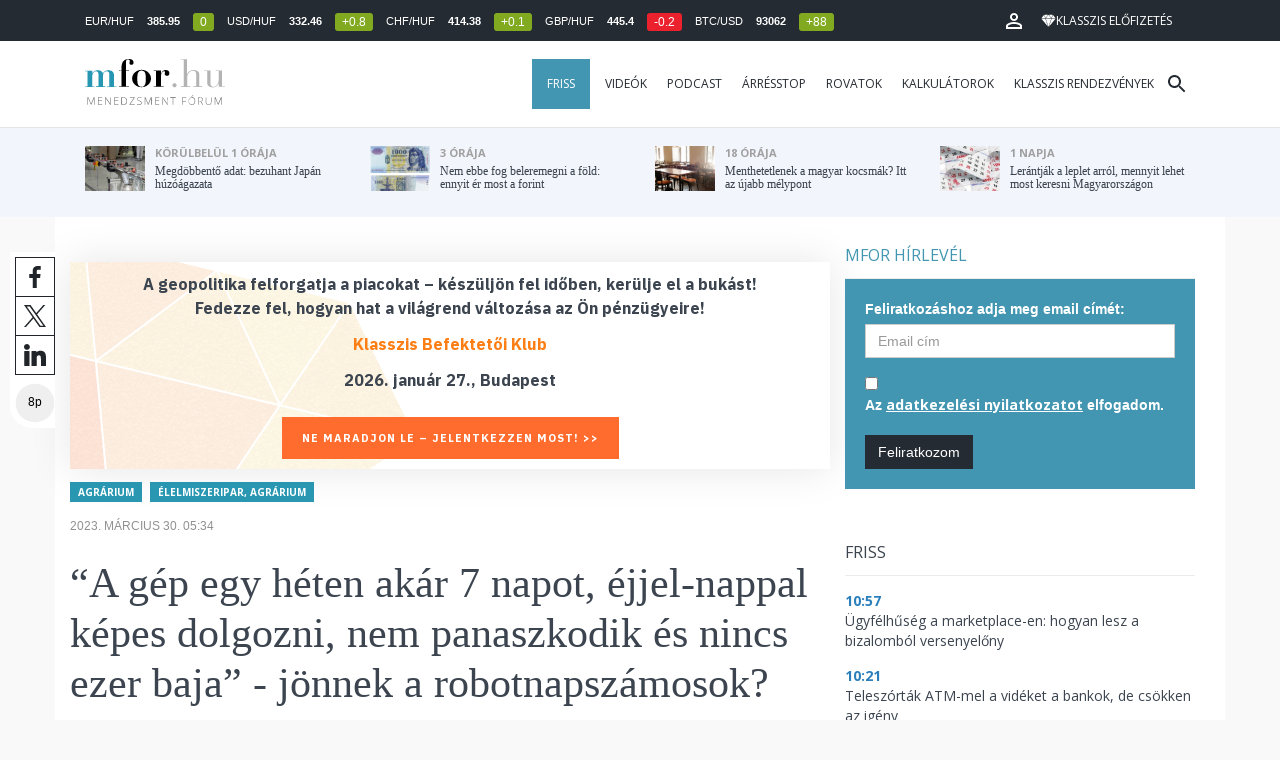

--- FILE ---
content_type: text/html; charset=UTF-8
request_url: https://mfor.hu/cikkek/agrarium/a-gep-egy-heten-akar-7-napot-ejjel-nappal-kepes-dolgozni-nem-panaszkodik-es-nincs-ezer-baja--jonnek-a-robotnapszamosok.html?utm_source=egriugyek&utm_medium=cikkdoboz&utm_campaign=artxchg
body_size: 29488
content:
<!DOCTYPE html>
<html lang="hu">
<head>

	<meta charset="utf-8">
	<meta http-equiv="X-UA-Compatible" content="IE=edge">
	<meta name="viewport" content="width=device-width, initial-scale=1">
	<meta name="facebook-domain-verification" content="swy6xc5sadawbjo2qp2ffcx120gulr" />

	<link rel="shortcut icon" href="/mfor/favicon.ico?t=02318ef18e1cab1577ace09a488d68b6" type="image/x-icon">

	<link href="/bootstrap/css/bootstrap.min.css" rel="stylesheet">
	<link rel="stylesheet" href="/mfor/css/base.css?t=02318ef18e1cab1577ace09a488d68b6">
	<link rel="stylesheet" href="/mfor/css/news.css?t=202511241058">
	<link rel="stylesheet" href="/mfor/css/zephr.css?t=02318ef18e1cab1577ace09a488d68b6">
		
	<link rel="preconnect" href="https://www.google.com">
	<link rel="preconnect" href="https://www.gstatic.com" crossorigin>
	<link rel="preconnect" href="https://fonts.googleapis.com">
	<link rel="preconnect" href="https://fonts.gstatic.com" crossorigin>
	<link href="https://fonts.googleapis.com/css2?family=Open+Sans:ital,wght@0,400;0,700;1,400;1,700&display=swap" rel="stylesheet">

	<link rel="alternate" type="application/rss+xml" title="Legfrissebb cikkeink" href="/rss/" />

        <title>“A gép egy héten akár 7 napot, éjjel-nappal képes dolgozni, nem panaszkodik és nincs ezer baja” - jönnek a robotnapszámosok? - mfor.hu</title>

        <meta name="keywords" content="Agrárium, Élelmiszeripar, agrárium" />
        <meta name="description" itemprop="description" content="Becslések szerint száz-százhúsz ezer ember hiányzik a hazai mezőgazdaságban, ami már akadályozza a termelést. Már az ukrán, ázsiai vendégmunkások sem jelentenek megoldást, a gépesítés, a robotizáció lenne a járható út, de a hiperinfláció okozta drágulás, a magas hitelkamatok miatt - az uniós támogatások ellenére - a nagy beruházással nem kockáztatnak a gazdák. A tavalyi “pályázatos év” után így a gépeladás visszaesésére számítanak a forgalmazók.
" />
        <meta name="category" value="Agrárium" />
        <meta name="author" content="Szirmai S. Péter" />
		<meta property="article:publisher" content="https://www.facebook.com/MenedzsmentForum">
		<meta property="article:author" content="Szirmai S. Péter">

        <meta property="fb:app_id" content="1668557033209997" />
        
        <meta property="og:title" content="&ldquo;A g&eacute;p egy h&eacute;ten ak&aacute;r 7 napot, &eacute;jjel-nappal k&eacute;pes dolgozni, nem panaszkodik &eacute;s nincs ezer baja&rdquo; - j&ouml;nnek a robotnapsz&aacute;mosok?" />
        <meta property="og:site_name" content="mfor.hu - Menedzsment Fórum" />

        <meta property="og:description" content="Becslések szerint száz-százhúsz ezer ember hiányzik a hazai mezőgazdaságban, ami már akadályozza a termelést. Már az ukrán, ázsiai vendégmunkások sem jelentenek megoldást, a gépesítés, a robotizáció lenne a járható út, de a hiperinfláció okozta drágulás, a magas hitelkamatok miatt - az uniós támogatások ellenére - a nagy beruházással nem kockáztatnak a gazdák. A tavalyi “pályázatos év” után így a gépeladás visszaesésére számítanak a forgalmazók.
" />
        <meta property="og:url" content="https://mfor.hu/cikkek/agrarium/a-gep-egy-heten-akar-7-napot-ejjel-nappal-kepes-dolgozni-nem-panaszkodik-es-nincs-ezer-baja--jonnek-a-robotnapszamosok.html?utm_source=egriugyek&utm_medium=cikkdoboz&utm_campaign=artxchg" />
        <meta property="og:locale" content="hu_HU" />
        <meta property="og:type" content="article" />
        <meta property="og:image:type" content="image/jpeg">
        <meta property="og:image" content="https://mfor.hu/i/b/4/1/0/6/0/b/9/3/3/a/6/7/8/2/0/f/6/a/7/munkaero-valsag-de-csokkeno-gepforgalom-a-mezogazdasagban_facebook.jpg?s=1200630" />
        <meta property="og:image:secure_url" content="https://mfor.hu/i/b/4/1/0/6/0/b/9/3/3/a/6/7/8/2/0/f/6/a/7/munkaero-valsag-de-csokkeno-gepforgalom-a-mezogazdasagban_facebook.jpg?s=1200630" />
        <meta property="og:image:width" content="1200" />
        <meta property="og:image:height" content="630" />

		<meta name="twitter:card" content="summary_large_image">
		<meta name="twitter:site" content="@wwwmforhu">
		<meta name="twitter:label1" content="Szerző:">
		<meta name="twitter:data1" content="Szirmai S. Péter">
		<meta name="twitter:label2" content="Becsült olvasási idő:">
		<meta name="twitter:data2" content="8 perc">

        <meta property="article:tag" content="Agrárium" />
        <meta property="article:tag" content="Élelmiszeripar, agrárium" />

        <meta itemprop="genre" content="News" />
        <meta itemprop="inLanguage" content=“hu-HU” />
        <meta itemprop="copyrightYear" content="2023" />
        <meta property="article:published_time" itemprop="datePublished" content="2023-03-30T05:34:00+02:00" />
        <meta itemprop="dateCreated" content="2023-03-30T05:34:00+02:00" />

        <meta name="robots" content="index,follow,noarchive" />
        <meta name="revisit-after" content="1 days">
        <meta name="distribution" content="Global">
        <meta name="copyright" content="Menedzsment Fórum">
        <link rel="author" title="Impresszum" href="/menedzsment-forum/impresszum.html" />
        <link rel="home" title="" href="/" id="homelink" />
        <link rel="canonical" href="https://mfor.hu/cikkek/agrarium/a-gep-egy-heten-akar-7-napot-ejjel-nappal-kepes-dolgozni-nem-panaszkodik-es-nincs-ezer-baja--jonnek-a-robotnapszamosok.html?utm_source=egriugyek&utm_medium=cikkdoboz&utm_campaign=artxchg" />

        <meta http-equiv="X-UA-Compatible" content="IE=edge">
        <meta http-equiv="content-type" content="text/html; charset=utf-8" />
        <meta http-equiv="cache-control" content="no-cache" />
        <meta http-equiv="cache-control" content="must-revalidate" />
        <meta http-equiv="pragma" content="no-cache" />

        <link rel="apple-touch-icon-precomposed" sizes="57x57" href="/mfor/images/icons/apple-touch-icon-57x57.png" />
        <link rel="apple-touch-icon-precomposed" sizes="114x114" href="/mfor/images/icons/apple-touch-icon-114x114.png" />
        <link rel="apple-touch-icon-precomposed" sizes="72x72" href="/mfor/images/icons/apple-touch-icon-72x72.png" />
        <link rel="apple-touch-icon-precomposed" sizes="144x144" href="/mfor/images/icons/apple-touch-icon-144x144.png" />
        <link rel="apple-touch-icon-precomposed" sizes="60x60" href="/mfor/images/icons/apple-touch-icon-60x60.png" />
        <link rel="apple-touch-icon-precomposed" sizes="120x120" href="/mfor/images/icons/apple-touch-icon-120x120.png" />
        <link rel="apple-touch-icon-precomposed" sizes="76x76" href="/mfor/images/icons/apple-touch-icon-76x76.png" />
        <link rel="apple-touch-icon-precomposed" sizes="152x152" href="/mfor/images/icons/apple-touch-icon-152x152.png" />
        <link rel="icon" type="image/png" href="/mfor/images/icons/favicon-196x196.png" sizes="196x196" />
        <link rel="icon" type="image/png" href="/mfor/images/icons/favicon-96x96.png" sizes="96x96" />
        <link rel="icon" type="image/png" href="/mfor/images/icons/favicon-32x32.png" sizes="32x32" />
        <link rel="icon" type="image/png" href="/mfor/images/icons/favicon-16x16.png" sizes="16x16" />
        <link rel="icon" type="image/png" href="/mfor/images/icons/favicon-128.png" sizes="128x128" />
        <meta name="application-name" content="mfor.hu"/>
        <meta name="msapplication-TileColor" content="#FFFFFF" />
        <meta name="msapplication-TileImage" content="/mfor/images/icons/mstile-144x144.png" />
        <meta name="msapplication-square70x70logo" content="/mfor/images/icons/mstile-70x70.png" />
        <meta name="msapplication-square150x150logo" content="/mfor/images/icons/mstile-150x150.png" />
        <meta name="msapplication-wide310x150logo" content="/mfor/images/icons/mstile-310x150.png" />
        <meta name="msapplication-square310x310logo" content="/mfor/images/icons/mstile-310x310.png" />

		<!-- Google Tag Manager -->
		<script>(function(w,d,s,l,i){w[l]=w[l]||[];w[l].push({'gtm.start':
					new Date().getTime(),event:'gtm.js'});var f=d.getElementsByTagName(s)[0],
				j=d.createElement(s),dl=l!='dataLayer'?'&l='+l:'';j.async=true;j.src=
				'https://www.googletagmanager.com/gtm.js?id='+i+dl;f.parentNode.insertBefore(j,f);
			})(window,document,'script','dataLayer','GTM-WZWSFQL');</script>
		<!-- End Google Tag Manager -->


		<!-- Global site tag (gtag.js) - Google Analytics -->
		<script async src="https://www.googletagmanager.com/gtag/js?id=UA-44459257-1"></script>
		<script>
			window.dataLayer = window.dataLayer || [];
			function gtag(){dataLayer.push(arguments);}
			gtag('js', new Date());

			gtag('config', 'UA-44459257-1');
		</script>

		

	<script src="https://cdn.onesignal.com/sdks/OneSignalSDK.js" async=""></script>
	<script>
		window.OneSignal = window.OneSignal || [];
		OneSignal.push(function() {
			OneSignal.init({
				appId: "c3211c08-6880-41ff-8e25-a1daa77cb328",
			});
		});
	</script>




	<!-- InMobi Choice. Consent Manager Tag v3.0 (for TCF 2.2) -->
<script type="text/javascript" async>
	(function() {
		var host = 'mfor.hu';
		var element = document.createElement('script');
		var firstScript = document.getElementsByTagName('script')[0];
		var url = 'https://cmp.inmobi.com'
			.concat('/choice/', '2CFJPrqDGZcGN', '/', host, '/choice.js?tag_version=V3');
		var uspTries = 0;
		var uspTriesLimit = 3;
		element.async = true;
		element.type = 'text/javascript';
		element.src = url;

		firstScript.parentNode.insertBefore(element, firstScript);

		function makeStub() {
			var TCF_LOCATOR_NAME = '__tcfapiLocator';
			var queue = [];
			var win = window;
			var cmpFrame;

			function addFrame() {
				var doc = win.document;
				var otherCMP = !!(win.frames[TCF_LOCATOR_NAME]);

				if (!otherCMP) {
					if (doc.body) {
						var iframe = doc.createElement('iframe');

						iframe.style.cssText = 'display:none';
						iframe.name = TCF_LOCATOR_NAME;
						doc.body.appendChild(iframe);
					} else {
						setTimeout(addFrame, 5);
					}
				}
				return !otherCMP;
			}

			function tcfAPIHandler() {
				var gdprApplies;
				var args = arguments;

				if (!args.length) {
					return queue;
				} else if (args[0] === 'setGdprApplies') {
					if (
						args.length > 3 &&
						args[2] === 2 &&
						typeof args[3] === 'boolean'
					) {
						gdprApplies = args[3];
						if (typeof args[2] === 'function') {
							args[2]('set', true);
						}
					}
				} else if (args[0] === 'ping') {
					var retr = {
						gdprApplies: gdprApplies,
						cmpLoaded: false,
						cmpStatus: 'stub'
					};

					if (typeof args[2] === 'function') {
						args[2](retr);
					}
				} else {
					if(args[0] === 'init' && typeof args[3] === 'object') {
						args[3] = Object.assign(args[3], { tag_version: 'V3' });
					}
					queue.push(args);
				}
			}

			function postMessageEventHandler(event) {
				var msgIsString = typeof event.data === 'string';
				var json = {};

				try {
					if (msgIsString) {
						json = JSON.parse(event.data);
					} else {
						json = event.data;
					}
				} catch (ignore) {}

				var payload = json.__tcfapiCall;

				if (payload) {
					window.__tcfapi(
						payload.command,
						payload.version,
						function(retValue, success) {
							var returnMsg = {
								__tcfapiReturn: {
									returnValue: retValue,
									success: success,
									callId: payload.callId
								}
							};
							if (msgIsString) {
								returnMsg = JSON.stringify(returnMsg);
							}
							if (event && event.source && event.source.postMessage) {
								event.source.postMessage(returnMsg, '*');
							}
						},
						payload.parameter
					);
				}
			}

			while (win) {
				try {
					if (win.frames[TCF_LOCATOR_NAME]) {
						cmpFrame = win;
						break;
					}
				} catch (ignore) {}

				if (win === window.top) {
					break;
				}
				win = win.parent;
			}
			if (!cmpFrame) {
				addFrame();
				win.__tcfapi = tcfAPIHandler;
				win.addEventListener('message', postMessageEventHandler, false);
			}
		};

		makeStub();

		function makeGppStub() {
			const CMP_ID = 10;
			const SUPPORTED_APIS = [
				'2:tcfeuv2',
				'6:uspv1',
				'7:usnatv1',
				'8:usca',
				'9:usvav1',
				'10:uscov1',
				'11:usutv1',
				'12:usctv1'
			];

			window.__gpp_addFrame = function (n) {
				if (!window.frames[n]) {
					if (document.body) {
						var i = document.createElement("iframe");
						i.style.cssText = "display:none";
						i.name = n;
						document.body.appendChild(i);
					} else {
						window.setTimeout(window.__gpp_addFrame, 10, n);
					}
				}
			};
			window.__gpp_stub = function () {
				var b = arguments;
				__gpp.queue = __gpp.queue || [];
				__gpp.events = __gpp.events || [];

				if (!b.length || (b.length == 1 && b[0] == "queue")) {
					return __gpp.queue;
				}

				if (b.length == 1 && b[0] == "events") {
					return __gpp.events;
				}

				var cmd = b[0];
				var clb = b.length > 1 ? b[1] : null;
				var par = b.length > 2 ? b[2] : null;
				if (cmd === "ping") {
					clb(
						{
							gppVersion: "1.1", // must be “Version.Subversion”, current: “1.1”
							cmpStatus: "stub", // possible values: stub, loading, loaded, error
							cmpDisplayStatus: "hidden", // possible values: hidden, visible, disabled
							signalStatus: "not ready", // possible values: not ready, ready
							supportedAPIs: SUPPORTED_APIS, // list of supported APIs
							cmpId: CMP_ID, // IAB assigned CMP ID, may be 0 during stub/loading
							sectionList: [],
							applicableSections: [-1],
							gppString: "",
							parsedSections: {},
						},
						true
					);
				} else if (cmd === "addEventListener") {
					if (!("lastId" in __gpp)) {
						__gpp.lastId = 0;
					}
					__gpp.lastId++;
					var lnr = __gpp.lastId;
					__gpp.events.push({
						id: lnr,
						callback: clb,
						parameter: par,
					});
					clb(
						{
							eventName: "listenerRegistered",
							listenerId: lnr, // Registered ID of the listener
							data: true, // positive signal
							pingData: {
								gppVersion: "1.1", // must be “Version.Subversion”, current: “1.1”
								cmpStatus: "stub", // possible values: stub, loading, loaded, error
								cmpDisplayStatus: "hidden", // possible values: hidden, visible, disabled
								signalStatus: "not ready", // possible values: not ready, ready
								supportedAPIs: SUPPORTED_APIS, // list of supported APIs
								cmpId: CMP_ID, // list of supported APIs
								sectionList: [],
								applicableSections: [-1],
								gppString: "",
								parsedSections: {},
							},
						},
						true
					);
				} else if (cmd === "removeEventListener") {
					var success = false;
					for (var i = 0; i < __gpp.events.length; i++) {
						if (__gpp.events[i].id == par) {
							__gpp.events.splice(i, 1);
							success = true;
							break;
						}
					}
					clb(
						{
							eventName: "listenerRemoved",
							listenerId: par, // Registered ID of the listener
							data: success, // status info
							pingData: {
								gppVersion: "1.1", // must be “Version.Subversion”, current: “1.1”
								cmpStatus: "stub", // possible values: stub, loading, loaded, error
								cmpDisplayStatus: "hidden", // possible values: hidden, visible, disabled
								signalStatus: "not ready", // possible values: not ready, ready
								supportedAPIs: SUPPORTED_APIS, // list of supported APIs
								cmpId: CMP_ID, // CMP ID
								sectionList: [],
								applicableSections: [-1],
								gppString: "",
								parsedSections: {},
							},
						},
						true
					);
				} else if (cmd === "hasSection") {
					clb(false, true);
				} else if (cmd === "getSection" || cmd === "getField") {
					clb(null, true);
				}
				//queue all other commands
				else {
					__gpp.queue.push([].slice.apply(b));
				}
			};
			window.__gpp_msghandler = function (event) {
				var msgIsString = typeof event.data === "string";
				try {
					var json = msgIsString ? JSON.parse(event.data) : event.data;
				} catch (e) {
					var json = null;
				}
				if (typeof json === "object" && json !== null && "__gppCall" in json) {
					var i = json.__gppCall;
					window.__gpp(
						i.command,
						function (retValue, success) {
							var returnMsg = {
								__gppReturn: {
									returnValue: retValue,
									success: success,
									callId: i.callId,
								},
							};
							event.source.postMessage(msgIsString ? JSON.stringify(returnMsg) : returnMsg, "*");
						},
						"parameter" in i ? i.parameter : null,
						"version" in i ? i.version : "1.1"
					);
				}
			};
			if (!("__gpp" in window) || typeof window.__gpp !== "function") {
				window.__gpp = window.__gpp_stub;
				window.addEventListener("message", window.__gpp_msghandler, false);
				window.__gpp_addFrame("__gppLocator");
			}
		};

		makeGppStub();

		var uspStubFunction = function() {
			var arg = arguments;
			if (typeof window.__uspapi !== uspStubFunction) {
				setTimeout(function() {
					if (typeof window.__uspapi !== 'undefined') {
						window.__uspapi.apply(window.__uspapi, arg);
					}
				}, 500);
			}
		};

		var checkIfUspIsReady = function() {
			uspTries++;
			if (window.__uspapi === uspStubFunction && uspTries < uspTriesLimit) {
				console.warn('USP is not accessible');
			} else {
				clearInterval(uspInterval);
			}
		};

		if (typeof window.__uspapi === 'undefined') {
			window.__uspapi = uspStubFunction;
			var uspInterval = setInterval(checkIfUspIsReady, 6000);
		}
	})();
</script>
<!-- End InMobi Choice. Consent Manager Tag v3.0 (for TCF 2.2) -->
<script type="application/bannerData" id="adData" class="mforpb_adzone">
{
"url" : "https://mfor.hu/cikkek/agrarium/a-gep-egy-heten-akar-7-napot-ejjel-nappal-kepes-dolgozni-nem-panaszkodik-es-nincs-ezer-baja--jonnek-a-robotnapszamosok.html?utm_source=egriugyek&utm_medium=cikkdoboz&utm_campaign=artxchg",
"pageType" : "article",
"keywords" : ["Agrárium", "Élelmiszeripar, agrárium"],
"category" : "Agrárium",
"adult" : 0,
"gSens" : 0,
"extraData" : []
}
</script>

<script type="application/javascript" class="mforpb_adzone">
	var debugVersion=Date.now();const admeLocalQueryString=window.location.search,admeLocalUrlParams=new URLSearchParams(admeLocalQueryString),admeLocalDebug=admeLocalUrlParams.has("admeDebug"),admeUrl="https://link.adaptivemedia.hu/adme/extra/adme",admeLink=admeLocalDebug?admeUrl+".js?v="+debugVersion:admeUrl+".min.js",admeElement=document.createElement("script");admeElement.src=admeLink,document.head.appendChild(admeElement),admeElement.onload=()=>{console.log("adme.js loaded")},admeElement.onerror=()=>{console.log("adme.js cannot be loaded")};
</script>


	<script src="/mfor/js/jquery.min.js"></script>
	<script src="/mfor/js/jquery.cookie.min.js"></script>
	<script src="/bootstrap/js/bootstrap.min.js"></script>

	<script src="/mfor/js/functions.js?t=02318ef18e1cab1577ace09a488d68b6"></script>
	<script src="/mfor/js/application.js?t=02318ef18e1cab1577ace09a488d68b6"></script>
	<script src="/mfor/js/news.js?t=7d5e5193224e88601f16ae4f31b215c0"></script>

	<script data-ad-client="ca-pub-5565734367558042" async src="https://pagead2.googlesyndication.com/pagead/js/adsbygoogle.js"></script>

	<!-- Facebook Pixel Code -->
	<script>
		!function(f,b,e,v,n,t,s)
		{if(f.fbq)return;n=f.fbq=function(){n.callMethod?
			n.callMethod.apply(n,arguments):n.queue.push(arguments)};
			if(!f._fbq)f._fbq=n;n.push=n;n.loaded=!0;n.version='2.0';
			n.queue=[];t=b.createElement(e);t.async=!0;
			t.src=v;s=b.getElementsByTagName(e)[0];
			s.parentNode.insertBefore(t,s)}(window, document,'script',
			'https://connect.facebook.net/en_US/fbevents.js');
		fbq('init', '1446330315732208');
		fbq('track', 'PageView');
	</script>
	<noscript><img height="1" width="1" style="display:none" src="https://www.facebook.com/tr?id=1446330315732208&ev=PageView&noscript=1" /></noscript>
	<!-- End Facebook Pixel Code -->

	<script>window.grecaptchaSiteKey = '6LdxB1kkAAAAAFdAghbeabkTViWhztTrjcOiY_tS';</script>
</head>
<body id="body">

			<!-- Google Tag Manager (noscript) -->
		<noscript><iframe src="https://www.googletagmanager.com/ns.html?id=GTM-WZWSFQL" height="0" width="0" style="display:none;visibility:hidden"></iframe></noscript>
		<!-- End Google Tag Manager (noscript) -->
		
    <div id="fb-root"></div>
    <script>(function(d, s, id) {
            var js, fjs = d.getElementsByTagName(s)[0];
            if (d.getElementById(id)) return;
            js = d.createElement(s); js.id = id;
            js.src = 'https://connect.facebook.net/hu_HU/sdk.js#xfbml=1&version=v2.11&appId=1668557033209997';
            fjs.parentNode.insertBefore(js, fjs);
        }(document, 'script', 'facebook-jssdk'));</script>

	
    <!-- prediction -->
    <div id="prediction">
		<div class="row mx-0">
			<div class="container">
				<div class="prediction-navbar">
					<div class="prediction-tickers hidden-xs">
													<span>EUR/HUF</span> <span><strong>385.95</strong></span> <span class="badge green">0</span>
													<span>USD/HUF</span> <span><strong>332.46</strong></span> <span class="badge green">+0.8</span>
													<span>CHF/HUF</span> <span><strong>414.38</strong></span> <span class="badge green">+0.1</span>
													<span>GBP/HUF</span> <span><strong>445.4</strong></span> <span class="badge red">-0.2</span>
													<span>BTC/USD</span> <span><strong>93062</strong></span> <span class="badge green">+88</span>
											</div>
                    <!-- navbar-loginmenu 2021-01-29 -->
<ul class="navbar navbar-usermenu">
	<li class="nav-item dropdown dropdown-click">
		<a class="nav-link" href="#" title="Bejelentkezés" id="navbarUserDropdownBtn" role="button" data-toggle="dropdown" aria-haspopup="true" aria-expanded="false">
			<svg xmlns="http://www.w3.org/2000/svg" height="24px" viewBox="0 0 24 24" width="24px" fill="#FFFFFF"><path d="M0 0h24v24H0z" fill="none"></path><path d="M12 5.9c1.16 0 2.1.94 2.1 2.1s-.94 2.1-2.1 2.1S9.9 9.16 9.9 8s.94-2.1 2.1-2.1m0 9c2.97 0 6.1 1.46 6.1 2.1v1.1H5.9V17c0-.64 3.13-2.1 6.1-2.1M12 4C9.79 4 8 5.79 8 8s1.79 4 4 4 4-1.79 4-4-1.79-4-4-4zm0 9c-2.67 0-8 1.34-8 4v3h16v-3c0-2.66-5.33-4-8-4z"></path></svg>
		</a>
		<div id="navbarUserDropdown" class="dropdown-menu dropdown-menu-right p-2 text-light text-center" aria-labelledby="navbarUserDropdownBtn">
			<a href="/felhasznalo/bejelentkezes" class="btn btn-klasszis mb-2">Bejelentkezés / Regisztráció</a>
		</div>
	</li>
	<li class="nav-item ml-1">
		<a href="/klasszis" class="nav-link btn btn-klasszis" style="background: transparent;">
			<svg width="15" height="14" fill="none" xmlns="http://www.w3.org/2000/svg"><path fill-rule="evenodd" clip-rule="evenodd" d="M9.834.5h2.02L15 4.462 11.853.5H9.834zM4.541 4.1L7.15.676H3.386L4.54 4.1zM3.086.854L.359 4.287h3.884L3.086.854zm3.962 11.832L4.361 4.637H.37l6.678 8.047zm.452.275l2.779-8.323H4.72L7.5 12.96zm3.138-8.323l-2.686 8.047 6.678-8.047h-3.992zm-5.805-.351L7.5.784l2.667 3.503H4.833zM7.85.676L10.46 4.1 11.614.676H7.85zm4.064.178l2.726 3.433h-3.883L11.914.854z" fill="#fff"></path></svg>
			<span>Klasszis előfizetés</span>
		</a>
	</li>
</ul>				</div>
			</div>
		</div>
    </div>
    <!-- prediction end -->


    <!-- menu -->
    <div id="menu" class="slotHeader">
        <div class="row mx-0">

            <nav class="navbar navbar-default" id="navbar-default">
                <div class="container">
                    <div class="container-fluid d-flex align-items-center">

						<a class="navbar-brand" href="/">MFOR</a>

						<div class="top24">
							<a href="/hirek.html">FRISS</a>
						</div>

						<div class="navbar-header">
                            <button type="button" class="navbar-toggle collapsed" data-toggle="collapse" data-target="#navbar" aria-expanded="false" aria-controls="navbar">
                                <span class="sr-only">Menü</span>
                                <span class="icon-bar"></span>
                                <span class="icon-bar"></span>
                                <span class="icon-bar"></span>
                            </button>
                        </div>
                        <div id="navbar" class="navbar-collapse collapse flex-xl-grow-1">
                            <ul class="nav navbar-nav navbar-right">
                                <li><a href="/hirek.html" style="background-color: #4296b1; padding-right: 15px; color: #fff; margin-left: 10px;">Friss</a></li>
								<li><a href="/cikkek/cimke/dosszie/videok.html">Videók</a></li>
								<li><a href="/cikkek/cimke/dosszie/podcast.html">Podcast</a></li>
								<li><a href="/cikkek/cimke/dosszie/arresstop-.html">Árrésstop</a></li>
								<li class="dropdown">
									<a class="dropdown-toggle" href="javascript:;" id="categoryDropdown" role="button" data-toggle="dropdown" aria-haspopup="true" aria-expanded="false">Rovatok</a>
									<ul class="dropdown-menu category-dropdown" aria-labelledby="categoryDropdown">
																			<li><a class="dropdown-item" href="/cikkek/agrarium.html">Agrárium</a></li>
																			<li><a class="dropdown-item" href="/cikkek/aranyelet.html">Aranyélet</a></li>
																			<li><a class="dropdown-item" href="/cikkek/befektetes.html">Befektetés</a></li>
																			<li><a class="dropdown-item" href="/cikkek/benchmark.html">Benchmark</a></li>
																			<li><a class="dropdown-item" href="/cikkek/egeszsegugy.html">Egészségügy</a></li>
																			<li><a class="dropdown-item" href="/cikkek/ingatlan.html">Ingatlan</a></li>
																			<li><a class="dropdown-item" href="/cikkek/innovacio.html">Innováció</a></li>
																			<li><a class="dropdown-item" href="/cikkek/kozerdeku.html">Közérdekű</a></li>
																			<li><a class="dropdown-item" href="/cikkek/kultura.html">Kultúra</a></li>
																			<li><a class="dropdown-item" href="/cikkek/kulpolitika.html">Külpolitika</a></li>
																			<li><a class="dropdown-item" href="/cikkek/makro.html">Makró</a></li>
																			<li><a class="dropdown-item" href="/cikkek/oktatas.html">Oktatás</a></li>
																			<li><a class="dropdown-item" href="/cikkek/szemelyes_penzugyek.html">Személyes pénzügyek</a></li>
																			<li><a class="dropdown-item" href="/cikkek/szubjektiv.html">Szubjektív</a></li>
																			<li><a class="dropdown-item" href="/cikkek/tortenelem.html">Történelem</a></li>
																			<li><a class="dropdown-item" href="/cikkek/tudomany.html">Tudomány-Technika</a></li>
																			<li><a class="dropdown-item" href="/cikkek/turizmus.html">Turizmus</a></li>
																			<li><a class="dropdown-item" href="/cikkek/vallalatok.html">Vállalatok</a></li>
																		</ul>
								</li>
                                <li><a href="/kalkulatorok.html">Kalkulátorok</a></li>
                                <li><a href="https://klasszis.hu" target="_blank">Klasszis rendezvények</a></li>
                            </ul>

                        </div>
												<div class="navbar-search">
							<a href="/kereses" class="navbar-search-toggle">
								<svg xmlns="http://www.w3.org/2000/svg" height="24px" viewBox="0 0 24 24" width="24px" fill="#252b32"><path d="M0 0h24v24H0z" fill="none"/><path d="M15.5 14h-.79l-.28-.27C15.41 12.59 16 11.11 16 9.5 16 5.91 13.09 3 9.5 3S3 5.91 3 9.5 5.91 16 9.5 16c1.61 0 3.09-.59 4.23-1.57l.27.28v.79l5 4.99L20.49 19l-4.99-5zm-6 0C7.01 14 5 11.99 5 9.5S7.01 5 9.5 5 14 7.01 14 9.5 11.99 14 9.5 14z"/></svg>
							</a>
						</div>
 						                    </div>
                </div>
            </nav>

        </div>
    </div>
    <!-- menu end -->


    <!-- instant news -->
    <div id="instant_news" class="hidden-xs hidden-sm slotLine">
        <div class="row mx-0">
            <div class="container">
                <div class="col-md-3">
                    <a href="https://mfor.hu/cikkek/kulpolitika/megdobbento-adat-bezuhant-japan-huzoagazata.html">
                        <div class="media">
                            <div class="media-left">
                                <img class="media-object" src="https://mfor.hu/i/8/6/3/9/2/6/c/b/3/9/3/6/e/1/7/0/1/8/d/8/megdobbento-adat-bezuhant-japan-huzoagazata_th.jpg" height="45" alt="Megdöbbentő adat: bezuhant Japán húzóágazata">
                            </div>
                            <div class="media-body">
                                <span>körülbelül 1 órája</span>
                                <h4 class="media-heading">
                                    Megdöbbentő adat: bezuhant Japán húzóágazata																		                                </h4>
                            </div>
                        </div>
                    </a>
                </div>
                <div class="col-md-3">
                    <a href="https://mfor.hu/cikkek/befektetes/nem-ebbe-fog-beleremegni-a-fold-ennyit-er-most-a-forint.html">
                        <div class="media">
                            <div class="media-left">
                                <img class="media-object" src="https://mfor.hu/i/c/6/5/3/3/7/b/5/9/7/a/a/b/d/2/b/d/d/9/8/nem-ebbe-fog-beleremegni-a-fold-ennyit-er-most-a-forint_th.jpg" height="45" alt="Nem ebbe fog beleremegni a föld: ennyit ér most a forint">
                            </div>
                            <div class="media-body">
                                <span>3 órája</span>
                                <h4 class="media-heading">
                                    Nem ebbe fog beleremegni a föld: ennyit ér most a forint																		                                </h4>
                            </div>
                        </div>
                    </a>
                </div>
                <div class="col-md-3">
                    <a href="https://mfor.hu/cikkek/vallalatok/menthetetlenek-a-magyar-kocsmak-itt-az-ujabb-melypont.html">
                        <div class="media">
                            <div class="media-left">
                                <img class="media-object" src="https://mfor.hu/i/3/4/5/2/2/a/f/a/f/5/6/b/4/e/5/0/f/f/8/0/nincs-cim_th.jpg" height="45" alt="Menthetetlenek a magyar kocsmák? Itt az újabb mélypont">
                            </div>
                            <div class="media-body">
                                <span>18 órája</span>
                                <h4 class="media-heading">
                                    Menthetetlenek a magyar kocsmák? Itt az újabb mélypont																		                                </h4>
                            </div>
                        </div>
                    </a>
                </div>
                <div class="col-md-3">
                    <a href="https://mfor.hu/cikkek/makro/lerantjak-a-leplet-arrol-mennyit-lehet-most-keresni-magyarorszagon.html">
                        <div class="media">
                            <div class="media-left">
                                <img class="media-object" src="https://mfor.hu/i/6/c/f/d/5/8/a/3/c/2/f/4/c/2/c/f/0/b/a/a/lerantjak-a-leplet-arrol-mennyit-lehet-most-keresni-magyarorszagon_th.jpg" height="45" alt="Lerántják a leplet arról, mennyit lehet most keresni Magyarországon">
                            </div>
                            <div class="media-body">
                                <span>1 napja</span>
                                <h4 class="media-heading">
                                    Lerántják a leplet arról, mennyit lehet most keresni Magyarországon																		                                </h4>
                            </div>
                        </div>
                    </a>
                </div>
            </div>
        </div>
    </div>
    <!-- instant news end -->

	
	



	
    
    <!-- main -->
    <div id="main">
			<div class="container no-gutter">

			<div class="col-md-8">
				
				<!-- content -->
				<div class="col-md-12 px-0">
					<script type="application/ld+json">
{
	"@context": "http://schema.org",
	"@type": "NewsArticle",
	"url": "https://mfor.hu/cikkek/agrarium/a-gep-egy-heten-akar-7-napot-ejjel-nappal-kepes-dolgozni-nem-panaszkodik-es-nincs-ezer-baja--jonnek-a-robotnapszamosok.html",
	"publisher":{
		"@type":"Organization",
		"name":"Menedzsment Fórum",
		"logo":"https://mfor.hu/mfor/images/mfor_logo.svg"
	},
	"author": {
	    "@type": "Person",
	    "name": "Szirmai S. Péter",
	    "url": "https://mfor.hu/cikkek/szerzo/szirmai-s-peter.html",
	    "image": "https://mfor.hu/i/8/1/f/7/f/b/b/9/a/b/5/f/8/5/4/e/1/a/9/1/szirmai-s-peter_sq.jpg"
	},
	"headline": "“A gép egy héten akár 7 napot, éjjel-nappal képes dolgozni, nem panaszkodik és nincs ezer baja” - jönnek a robotnapszámosok?",
	"mainEntityOfPage": "https://mfor.hu/cikkek/agrarium/a-gep-egy-heten-akar-7-napot-ejjel-nappal-kepes-dolgozni-nem-panaszkodik-es-nincs-ezer-baja--jonnek-a-robotnapszamosok.html",
	"articleBody": "<p dir=\"ltr\">Becslések szerint száz-százhúsz ezer ember hiányzik a hazai mezőgazdaságban, ami már akadályozza a termelést. Már az ukrán, ázsiai vendégmunkások sem jelentenek megoldást, a gépesítés, a robotizáció lenne a járható út, de a hiperinfláció okozta drágulás, a magas hitelkamatok miatt - az uniós támogatások ellenére - a nagy beruházással nem kockáztatnak a gazdák. A tavalyi “pályázatos év” után így a gépeladás visszaesésére számítanak a forgalmazók.</p>",
	"datePublished":"2023-03-30T05:34:00+02:00",
	"image":[
		"https://mfor.hu/i/b/4/1/0/6/0/b/9/3/3/a/6/7/8/2/0/f/6/a/7/munkaero-valsag-de-csokkeno-gepforgalom-a-mezogazdasagban_lgc.jpg"
	]
}
</script>
<div class="news-page slotDoubleColumn">
    <div class="news-toolbar ">
        <a class="news-toolbar-item news-toolbar-facebook-share" data-title="Cikk megosztása Facebookon" href="javascript:;">
        <svg xmlns="http://www.w3.org/2000/svg" viewBox="0 0 155.139 155.139" width="100%" height="100%">
            <path fill="#212529" d="M89.584 155.139V84.378h23.742l3.562-27.585H89.584V39.184c0-7.984 2.208-13.425 13.67-13.425l14.595-.006V1.08C115.325.752 106.661 0 96.577 0 75.52 0 61.104 12.853 61.104 36.452v20.341H37.29v27.585h23.814v70.761h28.48z"></path>
        </svg>
        <script>
			(() => {
				try {
					document.querySelector('.news-toolbar-facebook-share').addEventListener('click', e => {
						e.preventDefault();
						FB.ui({
							method: 'share',
							href: 'https://mfor.hu/cikkek/agrarium/a-gep-egy-heten-akar-7-napot-ejjel-nappal-kepes-dolgozni-nem-panaszkodik-es-nincs-ezer-baja--jonnek-a-robotnapszamosok.html'
						});
					});
				} catch (e) {}
			})();
        </script>
    </a>
	<a class="news-toolbar-item news-toolbar-twitter-share" target="_blank" data-title="Cikk megosztása X-en" href="https://x.com/intent/post">
		<svg xmlns="http://www.w3.org/2000/svg" viewBox="0 0 300 300.251">
			<path fill="#212529" d="M178.57 127.15 290.27 0h-26.46l-97.03 110.38L89.34 0H0l117.13 166.93L0 300.25h26.46l102.4-116.59 81.8 116.59H300M36.01 19.54h40.65l187.13 262.13h-40.66"/>
		</svg>
	</a>
	<a class="news-toolbar-item news-toolbar-linkedin-share" target="_blank" data-title="Cikk megosztása LinkedInen" href="https://www.linkedin.com/shareArticle?url=https%3A%2F%2Fmfor.hu%2Fcikkek%2Fagrarium%2Fa-gep-egy-heten-akar-7-napot-ejjel-nappal-kepes-dolgozni-nem-panaszkodik-es-nincs-ezer-baja--jonnek-a-robotnapszamosok.html&title=%E2%80%9CA+g%C3%A9p+egy+h%C3%A9ten+ak%C3%A1r+7+napot%2C+%C3%A9jjel-nappal+k%C3%A9pes+dolgozni%2C+nem+panaszkodik+%C3%A9s+nincs+ezer+baja%E2%80%9D+-+j%C3%B6nnek+a+robotnapsz%C3%A1mosok%3F">
        <svg xmlns="http://www.w3.org/2000/svg" viewBox="0 0 310 310">
            <path fill="#212529" d="M72.16 99.73H9.927a5 5 0 00-5 5v199.928a5 5 0 005 5H72.16a5 5 0 005-5V104.73a5 5 0 00-5-5zM41.066.341C18.422.341 0 18.743 0 41.362 0 63.991 18.422 82.4 41.066 82.4c22.626 0 41.033-18.41 41.033-41.038C82.1 18.743 63.692.341 41.066.341zM230.454 94.761c-24.995 0-43.472 10.745-54.679 22.954V104.73a5 5 0 00-5-5h-59.599a5 5 0 00-5 5v199.928a5 5 0 005 5h62.097a5 5 0 005-5V205.74c0-33.333 9.054-46.319 32.29-46.319 25.306 0 27.317 20.818 27.317 48.034v97.204a5 5 0 005 5H305a5 5 0 005-5V194.995c0-49.565-9.451-100.234-79.546-100.234z"></path>
        </svg>
    </a>
    <div class="news-toolbar-item news-toolbar-reading-time" data-title="Becsült olvasási idő: 8 perc">
        <svg id="readingTimeSvg" class="readingtime-svg" xmlns="http://www.w3.org/2000/svg" viewBox="0 0 118 118">
            <defs>
                <clipPath id="insideStrokeClip">
                    <circle cx="59" cy="59" r="57"/>
                </clipPath>
            </defs>
            <circle class="readingtime-svg-bg" cx="59" cy="59" r="57" fill="#f6f6f6" stroke="#f6f6f6" stroke-width="0" transform="rotate(-90,59,59)" shape-rendering="geometricPrecision"></circle>
            <circle clip-path="url(#insideStrokeClip)" class="readingtime-svg-elapsed" cx="59" cy="59" r="57" fill="none" stroke="#007bff" stroke-width="18" stroke-dasharray="0, 20000" transform="rotate(-90,59,59)" shape-rendering="geometricPrecision"></circle>
            <path class="readingtime-svg-done" d="M55.4,78.9L41.5,65l-4.6,4.6l18.6,18.6l39.8-39.8l-4.6-4.6L55.4,78.9z" fill="#fff" style="display: none; transform: translate(-7px, -7px);"></path>
            <text class="readingtime-svg-text" id="myTimer" text-anchor="middle" x="59" y="69" style="font-size: 36px;">8p</text>
        </svg>
		<script>
			(() => document.addEventListener('DOMContentLoaded', e => {
				let readingTimeSvg = document.getElementById('readingTimeSvg'),
					elapsedTime = readingTimeSvg.querySelector('.readingtime-svg-elapsed'),
					articleContainer = document.querySelector('.news-page-article');

				const setReadingTimeIcon = e => {
					const currentPosition = articleContainer.getBoundingClientRect().top;

					let positionDone = articleContainer.getBoundingClientRect().height - document.documentElement.clientHeight + 150,
						percent = currentPosition < 0 ? Math.abs(currentPosition / positionDone) : 0;

					elapsedTime.setAttribute("stroke-dasharray", Math.round(360 * Math.min(percent, 1)) + ", 20000");

					readingTimeSvg.querySelector('.readingtime-svg-text').style.display = percent < 1 ? 'block' : 'none';
					readingTimeSvg.querySelector('.readingtime-svg-done').style.display = percent < 1 ? 'none' : 'block';
					readingTimeSvg.querySelector('.readingtime-svg-bg').setAttribute('fill', percent < 1 ? '#efefef' : '#007bff');
				};

				setReadingTimeIcon(e);
				document.addEventListener('scroll', setReadingTimeIcon);

				try {
					document.querySelector('.klasszis-alsosav').classList.add('news-toolbar-visible');
				} catch (e) {}
			}))();
		</script>
    </div>

	<script>
		(() => {
			let NewsPage = document.querySelector('.news-page'),
				NewsToolbar = document.querySelector('.news-toolbar'),
				MainContainer = document.querySelector('#main .container'),
				NewsToolbarOriginalWidth = NewsToolbar.getBoundingClientRect().width,
				NewsToolbarItemOriginalWidth = NewsToolbar.querySelector('.news-toolbar-item').getBoundingClientRect().width,
				NewsToolbarItemPreviousWidth = -1;

			const setNewsToolbarPosition = event => {
				if(window.innerWidth < 768) {
					if(event.type == 'resize' && NewsToolbarItemPreviousWidth != NewsToolbarItemOriginalWidth) setNewsToolbarItemsWidth(NewsToolbarItemOriginalWidth);
					return;
				}

				if(MainContainer.getBoundingClientRect().x < NewsToolbar.getBoundingClientRect().width) {
					NewsToolbar.style.transform = `none`;
					NewsToolbar.style.left = 0;
				} else {
					NewsToolbar.style.transform = 'var(--newsToolbarTransform)';
					NewsToolbar.style.left = 'unset';
				}

				let itemsWidth = NewsToolbarOriginalWidth > NewsPage.getBoundingClientRect().x ? 30 : NewsToolbarItemOriginalWidth;
				setNewsToolbarItemsWidth(itemsWidth);
			}

			const setNewsToolbarItemsWidth = itemsWidth => {
				if(itemsWidth != NewsToolbarItemPreviousWidth) {
					NewsToolbar.querySelectorAll('.news-toolbar-item').forEach(item => {
						item.style.width = itemsWidth+'px';
						item.style.height = itemsWidth+'px';
					});
					NewsToolbarItemPreviousWidth = itemsWidth;
				}

			}

			setNewsToolbarPosition(new Event('valami'));
			window.addEventListener('resize', setNewsToolbarPosition);
		})();
	</script>
</div>
	
        
            <div class="klasszis-elofizetes-promo klasszis-elofizetes-promo-top klasszis-infoblokk mb-3" style="padding: 1rem;">
        <p class="font-weight-bold" style="margin: 0 0 .75em 0;font-weight: bold;font-size: 16px;">
            A geopolitika felforgatja a piacokat – készüljön fel időben, kerülje el a bukást! <br>
            Fedezze fel, hogyan hat a világrend változása az Ön pénzügyeire!
		</p>
        <p class="font-weight-bold" style="margin: .75em 0;font-weight: bold;color: #fd7e14;font-size: 16px;">
            Klasszis Befektetői Klub
		</p>
        <p class="font-weight-bold" style="margin: .75em 0;font-weight: bold;font-size: 16px;">2026. január 27., Budapest</p>
        <p><a href="https://rendezvenyek.klasszis.hu/rendezveny/klasszis-befektetoi-klub--2026-januar" target="_blank" class="btn btn-klasszis blaize-submit text-white d-inline-flex align-items-center" style="color: #fff;margin: 0;">
                <span style="font-size: 11px;">Ne maradjon le – jelentkezzen most! >></span>
            </a></p>
    </div>


	
	
	
	<!-- tags & share -->
	<div class="row">

    <div class="col-md-12">

        <div class="pull-left">
            <div class="tags">
                <a href="https://mfor.hu/cikkek/agrarium.html" title="Agrárium">Agrárium</a>
                                                            <a href="https://mfor.hu/cikkek/cimke/dosszie/elelmiszeripar-agrarium.html" title="Dosszié / Élelmiszeripar, agrárium">Élelmiszeripar, agrárium</a>
                                                </div>
        </div>

    </div>

</div>


	<!-- end of tags & share -->

	<article class="news-page-article">
		<!-- date -->
		<div class="date-author">
			<time class="date" datetime="2023-03-30 05:34:00">
				2023. március 30. 05:34			</time>
		</div>
		<!-- end of date -->


		<!-- title -->
		<header class="page-header">
			<h1>
				“A gép egy héten akár 7 napot, éjjel-nappal képes dolgozni, nem panaszkodik és nincs ezer baja” - jönnek a robotnapszámosok?			</h1>
		</header>
		<!-- end of title -->


		



		

		


			<!-- author -->
		<div class="date-author">
			<div class="row">
				<div class="col-md-12">

					<address class="pull-left">
													<a href="https://mfor.hu/cikkek/szerzo/szirmai-s-peter.html" title="Szirmai S. Péter" class="d-flex">
												
																	<img src="https://mfor.hu/i/8/1/f/7/f/b/b/9/a/b/5/f/8/5/4/e/1/a/9/1/szirmai-s-peter_sq.jpg" alt="Szirmai S. Péter" title="Szirmai S. Péter" class="editor" />
								
														<div>
								<span class="author">Szirmai S. Péter</span>
															</div>
											</a>
												</address>

					<div class="pull-right author-social" style="margin-top: 10px;">
						<div class="fb-like" style="width: 103px;" data-href="https://mfor.hu/cikkek/agrarium/a-gep-egy-heten-akar-7-napot-ejjel-nappal-kepes-dolgozni-nem-panaszkodik-es-nincs-ezer-baja--jonnek-a-robotnapszamosok.html?utm_source=egriugyek&utm_medium=cikkdoboz&utm_campaign=artxchg" data-layout="button_count" data-action="recommend" data-size="large" data-show-faces="false" data-share="false"></div>
					</div>

				</div>
			</div>
		</div>
		<!-- end of author -->


		<!-- lead -->
		<div class="lead slotLead">
			<p><p dir="ltr">Becslések szerint száz-százhúsz ezer ember hiányzik a hazai mezőgazdaságban, ami már akadályozza a termelést. Már az ukrán, ázsiai vendégmunkások sem jelentenek megoldást, a gépesítés, a robotizáció lenne a járható út, de a hiperinfláció okozta drágulás, a magas hitelkamatok miatt - az uniós támogatások ellenére - a nagy beruházással nem kockáztatnak a gazdák. A tavalyi “pályázatos év” után így a gépeladás visszaesésére számítanak a forgalmazók.</p>
</p>
		</div>
		<!-- end of lead -->

		<!-- article -->
		
		<div class="news-page-content ">
            
<div class="article slotArticle"><p dir="ltr">Furcsa robotok lepték el januárban a budapesti AGROmashEXPO AgRobot Show-ján a színpadot. Permetező drónokat, a dózist menetközben változtató szenzoros műtrágyaszórókat, sőt az ultraviola fénnyel dolgozó gombátlanító robotot csodálhatott meg az ámuló közönség. Volt távvezérelt rézsűnyíró és magasgazvágó, sőt egy ultramodern optikai zöldség-, gyümölcsválogató és fejőrobot is. A robotmezőgazdaság már földi valóság, amelyre már most égető a szükség a szektor fennmaradásához.</p>

<p dir="ltr">&ldquo;Ha tíz kilónál nehezebbet kell emelni, vagy monoton a munka, erre már nem lehet embert találni&rdquo;. Ezzel szembesül az osztrák határ közelében burgonyát és hagymát termesztő Polgár Ákos. A kónyi családi gazdaságban pedig ilyen zsákokat kell rakodni nap mint nap, ráadásul a gép diktálja a gyors munkatempót. Így, ha elvétve akad is pár ember a nehéz feladatra, csak méregdrágán. Az óradíj kétezer forintnál kezdődik, azaz napi legalább 12-16 ezer forintot kell a 6-8 órás napszámra fizetni, de így sem hatékony. Aki a nyugat-dunántúli régióban még jelentkezik alkalmi munkára, annak - a gazdák tapasztalata szerint - a fizikai, szellemi állapota alig alkalmas a nehéz munkára.</p>

<blockquote>
<p dir="ltr"><em>Ha nincs elég ember, márpedig éppen a kertészeti termelésben a legnagyobb a hiány, munkaerő-kölcsönzőtől bérelhetnek munkásokat.</em></p>
</blockquote>

<p dir="ltr">Állandó foglalkoztatásra is nehéz embert találni, mert más szektorban többet keresnek. A Központi Statisztikai Hivatal&nbsp;(KSH) adatai szerint tavaly mindössze 401 255 forint volt a mező- és erdőgazdaságban teljes munkaidőben alkalmazottak havi bruttó bére. Azaz, csaknem 115 ezerrel kevesebb, mint a nemzetgazdasági átlag (515 766 forint). Nagy a bérek között a szórás. A növénytermesztésben alig 170-240 ezer forint az átlagbér, de a százmilliós precíziós erőgépeket kezelő szakképzettek akár nettó 650-700 ezer forintot is megkeresnek.&nbsp;</p>

<p dir="ltr">
                <figure class="article_image">
                    <img src="https://mfor.hu/i/c/8/5/3/0/5/e/c/c/9/e/3/9/5/c/c/0/0/6/2/allando-foglalkoztatasra-nehez-embert-talalni-foto-depositphotos_lgc.jpg" alt="Állandó foglalkoztatásra nehéz embert találni. Fotó: Depositphotos">
                    <figcaption>Állandó foglalkoztatásra nehéz embert találni. Fotó: Depositphotos</figcaption>
                </figure>
            </p>

<p dir="ltr">Pedig van megoldás a munkaerőhiány kezelésére, amit ezt a kónyi termelő Hollandiában látta: a gépesítés, a technológiai fejlődés. A nagy befektetés megtérüléséhez azonban szükség van a holland, német mintájú&nbsp;koncentrált nagyüzemi termelésre, a modern technológiára és a rugalmas bankrendszerre a finanszírozásához.&nbsp;&ldquo;A gép egy héten akár 7 napot, éjjel-nappal képes dolgozni, nem panaszkodik és nincs ezer baja&rdquo;&hellip; - magyarázza a gazda. A jól gépesített szántóföldi termesztésben jól boldogul, de a tárolást és az anyagmozgatást bizony fejlesztenie kell a versenyképességhez. A szakmában mások is úgy tartják, nincs jövője annak, aki ezt kézi erőre alapozza.&nbsp;</p>

<p dir="ltr"><aside class="kapcsolodo-cikk card bg-light mb-3">
	<div class="card-header">Kapcsolódó cikk</div>
	<div class="card-body d-sm-flex">
        		<div class="flex-shrink-0 mr-sm-3 mb-3 mb-sm-0">
			<picture>
				<source media="(max-width: 392px)" srcset="https://mfor.hu/i/6/7/6/5/d/8/5/8/0/2/1/3/5/9/b/d/e/7/6/d/nincs-cim_md.jpg">
				<source media="(max-width: 575px)" srcset="https://mfor.hu/i/6/7/6/5/d/8/5/8/0/2/1/3/5/9/b/d/e/7/6/d/nincs-cim_lg.jpg">
				<img src="https://mfor.hu/i/6/7/6/5/d/8/5/8/0/2/1/3/5/9/b/d/e/7/6/d/nincs-cim_th.jpg" alt=" " class="cikkajanlo-kep img-fluid mb-0">
			</picture>
		</div>
				<div>
			<h4 class="card-title"><a href="https://mfor.hu/cikkek/makro/szakerto-a-gdp-t-leginkabb-a-mezogazdasag-fogta-vissza.html" class="kapcsolodo-cikk-link" target="_blank">Szakértő: a GDP-t leginkább a mezőgazdaság fogta vissza</a></h4>
			<p class="card-text">A Magyar Bankholding vezető elemzője szerint a növekedést leginkább a mezőgazdaság fékezte, az idei évre kismértékben javítják előrejelzésüket.</p>
		</div>
	</div>
</aside>
</p>

<p dir="ltr">A gazda tervei szerint ezért a gyökérzöldséget&nbsp;majd optikai válogatórobot szortírozza majd méret és minőség szerint, de ez nagyon drága. A palettázó is mintegy 150 millió forint, a csomagológép 300 millió forint. A tárolástechnika és a csomagolás korszerűsítése - az épület, a konténerek, a légtechnika és a válogatórobot nélkül is - legalább nyolcmillió euróba, mintegy 1,6 milliárd forintba kerül. Jó eséllyel lehet hozzá uniós pénzekre is pályázni 50 százalékos támogatással, de &ldquo;utófinanszírozással&rdquo;.&nbsp;A nyertesnek először - a rekordmagas, jelenleg 18&nbsp; százalékos piaci kamatokkal - hitelből kell megvalósítania a beruházást. A támogatást csak hónapokkal később kapja meg. A termelést ugyan többféle kamattámogatott hitelkonstrukció segíti, de azt a beruházásokhoz a gazda nem tudja igénybe venni. Ráadásul a háború és az infláció miatt a piaci finanszírozás is bizonytalan, lassú, egyre szigorúbb feltételekkel.&nbsp;A megkerülhetetlen hűtőházi és tároló-beruházásra ezért a családi gazdaság másik három termelővel fogott össze.</p>

<blockquote>
<p dir="ltr"><em>Eközben a gépek napról napra többe kerülnek. Tavaly csaknem 30 százalékkal emelték az árakat a gyártók, és a kereskedők is rátettek egy lapáttal.</em></p>
</blockquote>

<p dir="ltr">&ldquo;Sajnos olcsóbb nem lesz a gép, felment az acél, az elektronikai kiegészítők ára&rdquo;.&nbsp;Ezt erősítette meg az Mfor.hu-nak Umenhoffer Péter, a Mezőgazdasági Eszköz- és Gépforgalmazók Országos Szövetsége (Megfosz) Marketing munkabizottságának vezetője, a Axiál Kft. marketingigazgatója.&nbsp;</p>

<p dir="ltr">A pályázatokban gazdag múlt év után ezért sem lehet az idén ugyanazt a gépforgalmat elvárni. (A KSH&nbsp;adatai szerint a mező-, erdőgazdaság, halászat területén tavaly összesen több mint 686 milliárd forint értékű beruházást hajtottak végre a 2021-es csaknem 540 milliárd és a 2020-as mintegy 487 milliárd forint után.)&nbsp;</p>

<p dir="ltr">Az idén várhatóan visszaesik valamelyest a mezőgéppiac, de a forgalmazók abban bíznak, hogy a tavaly eladott gépet ki kell szolgálni alkatrésszel, szervizzel, adapterekkel, munkagépekkel.&nbsp;</p>

<p dir="ltr">
                <figure class="article_image">
                    <img src="https://mfor.hu/i/0/2/2/8/7/b/d/7/2/e/3/8/c/1/d/1/4/8/c/d/a-gepek-naprol-napra-tobbe-kerulnek-foto-mtibalazs-attila_lgc.jpg" alt="A gépek napról napra többe kerülnek. Fotó: MTI/Balázs Attila">
                    <figcaption>A gépek napról napra többe kerülnek. Fotó: MTI/Balázs Attila</figcaption>
                </figure>
            </p>

<p dir="ltr">A robotizáció és az önvezető gépek után most inkább amúgy is a döntéstámogató rendszerek fejlesztése a &ldquo;főcsapás iránya&rdquo; a gyártóknál. Az Axiál Kft. is saját döntéstámogató szoftvert fejlesztett ki (Maxi-Map). A termelő e programon belül online tíz évre visszamenőleg lehívhatja a gazdasága a műholdas hozamadatait, és kiegészítheti talajmintavételi eredményekkel is, ha áttér a számítógépek által irányított precíziós gazdálkodásra. Ezek alapján a szoftver olyan kijuttatási térképeket készít, amivel a fedélzeti számítógép munka közben vezérli a traktort, a permetezőgépet, a műtrágyaszórót. Optimalizálja az inputanyagok felhasználását, tervezhetőbbé teszi a gazdálkodást.</p>

<p dir="ltr">Erre a klímaváltozásban egyre nagyobb a szükség. A gyakoribb időjárási szélsőségek miatt kevesebb idő marad egy-egy művelet&nbsp;- talajmunka, vetés, aratás - elvégzésére. A gazdák ezért használnak egyre nagyobb teljesítményű, gyorsabb, intelligensebb gépeket, amelyekhez viszont - digitálisan is - képzettebb kezelők kellenek, de nincs elég.</p>

<blockquote>
<p dir="ltr"><em>A szövetség pár éve ezért indította el a &ldquo;Legyél te is agrárgépész!&rdquo; programot, hogy vonzóbbá és népszerűbbé tegye a szakmát. &ldquo;A szakiskolai képzésben már szép eredményeket értünk el&nbsp; de még messze a cél&rdquo; - ismeri el a szakember.</em></p>
</blockquote>

<p dir="ltr">A technika fejlődésével - a kukorica-címerezéstől a gyümölcsszedő robotokon át az önvezető traktorokig - a mesterséges intelligenciával a gépekkel sok területen ki lehetne tehát váltani a kézi munkaerőt, ha lenne miből.</p>

<p dir="ltr">Az árakat és a drágulás ütemét látva félő, itthon most kevesen kockáztatják meg, hogy átállnak a bangladesi napszámosokról a robotizált gépekre, így lemaradnak az uniós versenyben, de bizakodjunk.</p>

<p dir="ltr">&ldquo;A tavalyi digitalizációs átállást segítő pályázat igazi sikertörténet. Azok a termelők, akik kételkedtek a precíziós gazdálkodásban, is&nbsp;váltottak. Magyarországon így már nem rosszabb a gépesítettség, mint Nyugat-Európában, vagy az Egyesült Államokban&rdquo; -&nbsp; állítja a szakember.</p>

<p dir="ltr"><aside class="kapcsolodo-cikk card bg-light mb-3">
	<div class="card-header">Kapcsolódó cikk</div>
	<div class="card-body d-sm-flex">
        		<div class="flex-shrink-0 mr-sm-3 mb-3 mb-sm-0">
			<picture>
				<source media="(max-width: 392px)" srcset="https://mfor.hu/i/7/c/e/3/0/0/2/5/e/c/5/4/5/e/9/7/d/8/9/8/mi-az-oka-a-hazai-mezogazdasag-alacsony-termelekenysegenek-es-a-magas-elelmiszer-inflacionak_md.jpg">
				<source media="(max-width: 575px)" srcset="https://mfor.hu/i/7/c/e/3/0/0/2/5/e/c/5/4/5/e/9/7/d/8/9/8/mi-az-oka-a-hazai-mezogazdasag-alacsony-termelekenysegenek-es-a-magas-elelmiszer-inflacionak_lg.jpg">
				<img src="https://mfor.hu/i/7/c/e/3/0/0/2/5/e/c/5/4/5/e/9/7/d/8/9/8/mi-az-oka-a-hazai-mezogazdasag-alacsony-termelekenysegenek-es-a-magas-elelmiszer-inflacionak_th.jpg" alt="Mi az oka a hazai mezőgazdaság alacsony termelékenységének és a magas élelmiszer-inflációnak?" class="cikkajanlo-kep img-fluid mb-0">
			</picture>
		</div>
				<div>
			<h4 class="card-title"><a href="https://mfor.hu/cikkek/agrarium/mi-az-oka-a-hazai-mezogazdasag-alacsony-termelekenysegenek-es-a-magas-elelmiszer-inflacionak.html" class="kapcsolodo-cikk-link" target="_blank">Mi az oka a hazai mezőgazdaság alacsony termelékenységének és a magas élelmiszer-inflációnak?</a></h4>
			<p class="card-text"> Raskó György agrárközgazdász adott interjút laptársunknak.</p>
		</div>
	</div>
</aside>
</p>

<p dir="ltr">Aki versenyképesen, olcsón és hatékonyan akar termelni, annak Umenhoffer Péter szerint &ldquo;igenis fejleszteni kell&rdquo;, és meg kell védenie a talajt. Ezért került előtérbe a forgatás nélküli,&nbsp;kevesebb talajtaposással járó művelés, amelyhez új módszerekre, eszközökre van szükség. Ha pedig környezetvédelmi okokból az EU-ban kivonják a forgalomból a legnagyobb mennyiségben használt gyomirtót, a gliphosatot, akkor azt mechanikusan kell megoldani. Ehhez a gyártók új gyomfésűket, kamerás robotkultivátorokat fejlesztettek ki.</p>

<p dir="ltr">A precíziós gazdálkodás térhódításával így főleg a szántóföldi növénytermesztésben már előrehaladottabb az automatizálás, de az állattenyésztésben még van tere a fejlődésnek. A hazai szarvasmarhatartásban is használják a fejőrobotokat, de a takarmányozás, illetve a trágyakezelés, a megfigyelés, a takarítás robotizálásában még sok a lehetőség. Szükség van rá, mert a gépkezelők után itthon az állattenyésztőkből a legnagyobb a hiány.</p>

<blockquote>
<p dir="ltr"><strong><em>Késik a vízjogi engedély</em></strong></p>

<p dir="ltr"><em>Víztakarékos, talajkímélő konzolos mikroszórófejes öntözőrendszert akar kiépíteni az intenzívebb szántóföldi zöldségtermesztéshez Polgár Viktória kónyi termelő. A vízpótláshoz - több gazdával összefogva - az országban az elsők között alakítottak öntözési közösséget, és&nbsp; - immár másfél éve - megkezdték a vízjogi engedélyezés folyamatát. Ezt azonban a &ldquo;mai napig nem kaptuk meg&rdquo; - fájlalja a gazda hiába buzdít öntözésre az agrárpolitika. Pedig sietni kell, mert júniusban zárul az öntözésfejlesztési pályázat, amelyre engedély nélkül nem tudnak jelentkezni és nem kaphatnak támogatást &ldquo;de, sajnos nem csak mi jártunk így&hellip;&rdquo; - tapasztalja a termelő.</em></p>
</blockquote>
</div>
		</div>

		<!-- end of article -->

        
        	</article>

    
	
    
    <div class="klasszis-elofizetes-promo klasszis-elofizetes-promo-bottom klasszis-infoblokk" style="margin-bottom: 25px;">
	<h4><a href="https://privatbankar.hu/klasszis/elofizetes">LEGYEN ÖN IS ELŐFIZETŐNK!</a></h4>

	<p>Előfizetőink máshol nem olvasott, higgadt hangvételű, tárgyilagos és <br> <strong>magas szakmai színvonalú</strong> tartalomhoz jutnak hozzá
		<strong>havonta már 1490 forintért</strong>.
		<br>
		Korlátlan hozzáférést adunk az <a href="https://mfor.hu"><strong>Mfor.hu</strong></a> és a <a href="https://privatbankar.hu"><strong>Privátbankár.hu</strong></a> tartalmaihoz is,
		a Klub csomag pedig a <strong>hirdetés nélküli</strong> olvasási lehetőséget is tartalmazza. <br>
		Mi nap mint nap bizonyítani fogunk!
		<a href="https://privatbankar.hu/klasszis/elofizetes"><strong>Legyen Ön is előfizetőnk!</strong></a></p>
</div>
	<div data-widget_id="68d4034949d4c" class="bd_widget_placeholder"></div>
<script src="https://biztosdontes.hu/assets/js/bd_widget.js" async></script>
	
	<div class="row">
		<div class="col-md-6">
			<div id="media1_hirek" class="external-feed-box">
	<div class="title mb-3">Friss</div>
	<ul class="list-unstyled">
			<li class="mt-0 mb-2">
			<a href="https://mfor.hu/cikkek/vallalatok/ugyfelhuseg-a-marketplace-en-hogyan-lesz-a-bizalombol-versenyelony.html" target="_blank" class="media1-link external-feed-box-link">Ügyfélhűség a marketplace-en: hogyan lesz a bizalomból versenyelőny</a>
			<div class="d-flex external-feed-box-datetime">
				<span>10:57</span>
			</div>
		</li>
			<li class="mt-0 mb-2">
			<a href="https://mfor.hu/cikkek/szemelyes_penzugyek/teleszortak-atm-mel-a-videket-a-bankok-de-csokken-az-igeny.html" target="_blank" class="media1-link external-feed-box-link">Teleszórták ATM-mel a vidéket a bankok, de csökken az igény</a>
			<div class="d-flex external-feed-box-datetime">
				<span>10:21</span>
			</div>
		</li>
			<li class="mt-0 mb-2">
			<a href="https://mfor.hu/cikkek/kulpolitika/megdobbento-adat-bezuhant-japan-huzoagazata.html" target="_blank" class="media1-link external-feed-box-link">Megdöbbentő adat: bezuhant Japán húzóágazata</a>
			<div class="d-flex external-feed-box-datetime">
				<span>09:58</span>
			</div>
		</li>
			<li class="mt-0 mb-2">
			<a href="https://mfor.hu/cikkek/szemelyes_penzugyek/kozel-az-egymillio-rekordnagysagura-duzzadt-ez-a-piaci-szegmens.html" target="_blank" class="media1-link external-feed-box-link">Közel az egymillió: rekordnagyságúra duzzadt ez a piaci szegmens</a>
			<div class="d-flex external-feed-box-datetime">
				<span>09:21</span>
			</div>
		</li>
			<li class="mt-0 mb-2">
			<a href="https://mfor.hu/cikkek/kulpolitika/trump-elnok-durvan-bepoccent-a-haboru-partjara-allna.html" target="_blank" class="media1-link external-feed-box-link">Trump elnök durván bepöccent: a háború pártjára állna?</a>
			<div class="d-flex external-feed-box-datetime">
				<span>08:13</span>
			</div>
		</li>
		</ul>
</div>
		</div>
		<div class="col-md-6">
			<div id="media1_hirek" class="external-feed-box">
	<div class="title mb-3">Privátbankár.hu Top <strong class="text-primary">24</strong></div>
	<ul class="list-unstyled">
			<li class="mt-0 mb-2">
			<a href="https://privatbankar.hu/cikkek/nemzetkozi/panaszkodnak-az-oroszok.html?utm_source=mfor&utm_medium=topbox&utm_campaign=cikk_alatt" target="_blank" class="media1-link external-feed-box-link">Panaszkodnak az oroszok</a>
					</li>
			<li class="mt-0 mb-2">
			<a href="https://privatbankar.hu/cikkek/makro/brusszel-friss-kozlesenek-vegre-orulhetnek-majd-a-karmelitaban.html?utm_source=mfor&utm_medium=topbox&utm_campaign=cikk_alatt" target="_blank" class="media1-link external-feed-box-link">Brüsszel friss közlésének végre örülhetnek majd a Karmelitában</a>
					</li>
			<li class="mt-0 mb-2">
			<a href="https://privatbankar.hu/cikkek/reszveny/kionti-a-kavet-ha-meglatja-ennyit-er-a-jo-magyar-forint.html?utm_source=mfor&utm_medium=topbox&utm_campaign=cikk_alatt" target="_blank" class="media1-link external-feed-box-link">Kiönti a kávét, ha meglátja: ennyit ér a jó magyar forint</a>
					</li>
			<li class="mt-0 mb-2">
			<a href="https://privatbankar.hu/cikkek/nemzetkozi/megjott-trump-meghivoja-orban-viktor-a-gazai-beketanacsba-is-beulhet.html?utm_source=mfor&utm_medium=topbox&utm_campaign=cikk_alatt" target="_blank" class="media1-link external-feed-box-link">Megjött Trump meghívója: Orbán Viktor a gázai béketanácsba is beülhet</a>
					</li>
			<li class="mt-0 mb-2">
			<a href="https://privatbankar.hu/cikkek/szemelyes_penzugyek/lehet-onnel-van-az-egyik-vittek-mint-a-cukrot-ezeket-a-jarmuveket.html?utm_source=mfor&utm_medium=topbox&utm_campaign=cikk_alatt" target="_blank" class="media1-link external-feed-box-link">Lehet Önnél van az egyik: vitték, mint a cukrot ezeket a járműveket</a>
					</li>
			<li class="mt-0 mb-2">
			<a href="https://privatbankar.hu/cikkek/agrar/eletjelek-oriasi-godrot-asott-most-kecmereghet-ki-berlole-a-traktorpiac.html?utm_source=mfor&utm_medium=topbox&utm_campaign=cikk_alatt" target="_blank" class="media1-link external-feed-box-link">Életjelek? Óriási gödröt ásott, most kecmereghet ki belőle a traktorpiac</a>
					</li>
			<li class="mt-0 mb-2">
			<a href="https://privatbankar.hu/cikkek/nemzetkozi/ki-kellett-vagni-a-roncsbol-a-tuleloket--tragedia-a-sineken-videoval.html?utm_source=mfor&utm_medium=topbox&utm_campaign=cikk_alatt" target="_blank" class="media1-link external-feed-box-link">Ki kellett vágni a roncsból a túlélőket – Tragédia a síneken, videóval</a>
					</li>
		</ul>
</div>
		</div>
	</div>

	<div class="text-center mt-4">
        
<iframe id="widget_4342" src="https://itwidget.delocal.hu/widget/mforhu" frameborder="0" style="max-width: 100%; width: 700px; height: 350px; margin: 0 0 2rem 0;"></iframe>

<script>
	(() => {
		let setWidgetOrientation = () => {
			let node = document.getElementById('widget_4342');

			if(window.innerWidth <= 1200) {
				node.src = 'https://itwidget.delocal.hu/widget/mforhu?mode=vertical';
				node.style.width = '350px';
				node.style.height = '700px';
			} else {
				node.src = 'https://itwidget.delocal.hu/widget/mforhu';
				node.style.width = '700px';
				node.style.height = '350px';
			}
		}

		setWidgetOrientation();
		window.addEventListener('resize', setWidgetOrientation);
	})();
</script>
	</div>

	

	<!-- textlink -->
	
	<!-- end of textlink -->


	

	<!-- related news -->
	
	<!-- end of related news -->


	<!-- tags & share -->
		<!-- end of tags & share -->


	

	<!-- category news -->
	<p>&nbsp;</p>

    <div class="row">
        <div class="col-md-12">
            <div class="news_sub">
                <a href="https://mfor.hu/cikkek/agrarium/rossz-hir-erkezett-a-madarinfluenzarol-magyarorszagon.html">
                    <div class="media">
                                                    <div class="media-left">
                                <img class="media-object" src="https://mfor.hu/i/b/9/c/2/3/f/6/a/6/b/9/c/2/8/1/b/c/f/c/2/rossz-hir-erkezett-a-madarinfluenzarol-magyarorszagon_md.jpg" alt="Rossz hír érkezett a madárinfluenzáról Magyarországon">
                            </div>
                                                <div class="media-body media-middle">
                            <h3 class="media-heading">
                                Rossz hír érkezett a madárinfluenzáról Magyarországon                            </h3>
                            <p>Újabb vármegyében jelent meg.
</p>
                            


                        </div>
                    </div>
                </a>
            </div>
        </div>
    </div>
    <div class="row">
        <div class="col-md-12">
            <div class="news_sub">
                <a href="https://mfor.hu/cikkek/agrarium/kiderult-miert-nyomoznak-kosa-lajos-rokonanak-cegenel.html">
                    <div class="media">
                                                    <div class="media-left">
                                <img class="media-object" src="https://mfor.hu/i/a/3/d/b/3/8/a/9/f/c/7/7/f/f/7/e/9/8/7/5/kiderult-miert-nyomoznak-kosa-lajos-rokonanak-cegenel_md.jpg" alt="Kiderült, miért nyomoznak Kósa Lajos rokonának cégénél">
                            </div>
                                                <div class="media-body media-middle">
                            <h3 class="media-heading">
                                Kiderült, miért nyomoznak Kósa Lajos rokonának cégénél                            </h3>
                            <p>Sikkasztást gyanítanak.
</p>
                            


                        </div>
                    </div>
                </a>
            </div>
        </div>
    </div>
    <div class="row">
        <div class="col-md-12">
            <div class="news_sub">
                <a href="https://mfor.hu/cikkek/agrarium/vagyik-ra-elkerte-de-megsem-kaphatja-meg-ezt-donald-trump.html">
                    <div class="media">
                                                    <div class="media-left">
                                <img class="media-object" src="https://mfor.hu/i/3/f/2/e/4/7/3/1/6/d/1/b/4/3/1/7/9/e/8/c/vagyik-ra-elkerte-de-megsem-kaphatja-meg-ezt-donald-trump_md.jpg" alt="Vágyik rá, elkérte, de mégsem kaphatja meg ezt Donald Trump">
                            </div>
                                                <div class="media-body media-middle">
                            <h3 class="media-heading">
                                Vágyik rá, elkérte, de mégsem kaphatja meg ezt Donald Trump                            </h3>
                            <p>A Nobel-békedíj nem átruházható, megosztható vagy visszavonható, jelentette ki a Norvég Nobel Intézet, miután a tavalyi díjazott, María Corina Machado venezuelai ellenzéki vezető azt sugallta, hogy díját Donald Trump amerikai elnöknek adhatja.
</p>
                            


                        </div>
                    </div>
                </a>
            </div>
        </div>
    </div>
    <div class="row">
        <div class="col-md-12">
            <div class="news_sub">
                <a href="https://mfor.hu/cikkek/agrarium/brusszeli-tuntetesek-utan--puhul-az-unios-agrarreform.html">
                    <div class="media">
                                                    <div class="media-left">
                                <img class="media-object" src="https://mfor.hu/i/2/f/e/0/b/2/d/f/2/4/2/2/d/6/8/8/5/1/6/c/brusszeli-tuntetesek-utan-puhul-az-unios-agrarreform_md.jpg" alt="Brüsszeli tüntetések után – puhul az uniós agrárreform?">
                            </div>
                                                <div class="media-body media-middle">
                            <h3 class="media-heading">
                                Brüsszeli tüntetések után – puhul az uniós agrárreform?                            </h3>
                            <p>A december 18-i tízezres brüsszeli demonstrációsorozat után nehéz döntések előtt áll az Európai Bizottság a javasolt agrárreform és a január 12.-én esedékes Mercosur megállapodás finomításában. Kisebb engedmények jöhetnek, de a szerkezetváltás és a&nbsp; támogatási plafon biztosnak látszik.
</p>
                            


                        </div>
                    </div>
                </a>
            </div>
        </div>
    </div>
    <div class="row">
        <div class="col-md-12">
            <div class="news_sub">
                <a href="https://mfor.hu/cikkek/agrarium/-20260109.html">
                    <div class="media">
                                                    <div class="media-left">
                                <img class="media-object" src="https://mfor.hu/i/9/4/c/8/e/d/0/9/a/6/6/b/c/a/3/e/5/d/8/a/nagy-istvan-brusszeli-merenyletet-lat_md.jpg" alt="Nagy István brüsszeli merényletet lát">
                            </div>
                                                <div class="media-body media-middle">
                            <h3 class="media-heading">
                                Nagy István brüsszeli merényletet lát                            </h3>
                            <p>Az agrárminiszter szerint az EU-Mercosur szabadkereskedelmi megállapodás újabb merénylet az európai gazdák és az agrárium ellen.
</p>
                            


                        </div>
                    </div>
                </a>
            </div>
        </div>
    </div>
    <div class="row">
        <div class="col-md-12">
            <div class="news_sub">
                <a href="https://mfor.hu/cikkek/agrarium/a-tejagazat-nem-a-hoesestol-szenved.html">
                    <div class="media">
                                                    <div class="media-left">
                                <img class="media-object" src="https://mfor.hu/i/a/d/a/c/f/e/1/0/c/4/0/1/c/4/1/1/d/4/6/2/a-tejagazat-nem-a-hoesestol-szenved_md.jpg" alt="A tejágazat nem a hóeséstől szenved">
                            </div>
                                                <div class="media-body media-middle">
                            <h3 class="media-heading">
                                A tejágazat nem a hóeséstől szenved                            </h3>
                            <p>Zuhanni kezdett a tavalyi év második felében a tej felvásárlási ára az európai piacokon.
</p>
                            


                        </div>
                    </div>
                </a>
            </div>
        </div>
    </div>
    <div class="row">
        <div class="col-md-12">
            <div class="news_sub">
                <a href="https://mfor.hu/cikkek/agrarium/herpeszvirusos-sertesallomanyt-kell-megsemmisiteni-somogyban.html">
                    <div class="media">
                                                    <div class="media-left">
                                <img class="media-object" src="https://mfor.hu/i/e/9/6/4/6/1/a/f/7/2/2/b/6/e/d/c/0/1/2/4/nincs-cim_md.jpg" alt=" ">
                            </div>
                                                <div class="media-body media-middle">
                            <h3 class="media-heading">
                                Herpeszvírusos sertésállományt kell megsemmisíteni Somogyban                            </h3>
                            <p>Aujeszky-betegség vírusának jelenlétét igazolta a Nemzeti Élelmiszerlánc-biztonsági Hivatal (Nébih) laboratóriuma egy somogyszobi tenyészsertés-állomány állatainál. A fertőzés jelenlétét a sertéstartó vállalkozás további kettő, szintén Somogy vármegyében működő telepén is azonosította a hatóság. Az érintett állományok esetében a hatósági intézkedések folyamatban vannak, a telepeken járványügyi zárlat került elrendelésre.
</p>
                            


                        </div>
                    </div>
                </a>
            </div>
        </div>
    </div>
    <div class="row">
        <div class="col-md-12">
            <div class="news_sub">
                <a href="https://mfor.hu/cikkek/agrarium/a-madarinfluenza-visszatert-csongrad-csanad-varmegyebe.html">
                    <div class="media">
                                                    <div class="media-left">
                                <img class="media-object" src="https://mfor.hu/i/1/9/c/f/e/f/9/2/9/c/3/d/a/e/6/5/a/c/e/5/a-madarinfluenza-visszatert-csongrad-csanad-varmegyebe_md.jpg" alt="A madárinfluenza visszatért Csongrád-Csanád vármegyébe">
                            </div>
                                                <div class="media-body media-middle">
                            <h3 class="media-heading">
                                A madárinfluenza visszatért Csongrád-Csanád vármegyébe                            </h3>
                            <p>A Nemzeti Élelmiszerlánc-biztonsági Hivatal (Nébih) laboratóriuma Csongrád-Csanád vármegyében két hízó pulykát&nbsp;tartó gazdaságban igazolta a magas fertőzőképességű madárinfluenza vírus jelenlétét.
</p>
                            


                        </div>
                    </div>
                </a>
            </div>
        </div>
    </div>
    <div class="row">
        <div class="col-md-12">
            <div class="news_sub">
                <a href="https://mfor.hu/cikkek/agrarium/jon-a-fagy-komoly-penzeket-bukhat-aki-erre-nem-figyel-oda.html">
                    <div class="media">
                                                    <div class="media-left">
                                <img class="media-object" src="https://mfor.hu/i/e/8/1/9/1/3/3/c/f/2/b/1/e/c/7/8/5/e/b/e/nincs-cim_md.jpg" alt=" ">
                            </div>
                                                <div class="media-body media-middle">
                            <h3 class="media-heading">
                                Jön a fagy: komoly pénzeket bukhat, aki erre nem figyel oda                            </h3>
                            <p>A téliesítés fontos az érkező hidegben.
</p>
                            


                        </div>
                    </div>
                </a>
            </div>
        </div>
    </div>
    <div class="row">
        <div class="col-md-12">
            <div class="news_sub">
                <a href="https://mfor.hu/cikkek/agrarium/fontos-bejelentesre-figyelhetnek-az-agrargazdak.html">
                    <div class="media">
                                                    <div class="media-left">
                                <img class="media-object" src="https://mfor.hu/i/c/d/8/8/9/3/4/9/c/f/a/6/0/c/5/e/6/d/4/4/fontos-bejelentesre-figyelhetnek-az-agrargazdak_md.jpg" alt="Fontos bejelentésre figyelhetnek az agrárgazdák">
                            </div>
                                                <div class="media-body media-middle">
                            <h3 class="media-heading">
                                Fontos bejelentésre figyelhetnek az agrárgazdák                            </h3>
                            <p>Tovább folytatódik 2026-ban is a magyar vidék megerősítése.
</p>
                            


                        </div>
                    </div>
                </a>
            </div>
        </div>
    </div>
	<!-- end of category news -->

	<!-- taboola -->
		<!-- end of tabbola -->

</div>

<div class="zephr-gift-modal-v2"></div>

<!-- cikk beuszo -->
<!-- cikk beuszo end -->

<!-- klasszis beuszo -->
<!-- klasszis beuszo end -->


<div class="modal" id="imgZoomModal" tabindex="-1" role="dialog" aria-hidden="true">
	<div class="modal-dialog" role="document">
		<div class="modal-content">
			<button type="button" class="close" data-dismiss="modal" aria-label="Bezár" style="font-size: 2rem;">
				<span aria-hidden="true">&times;</span>
			</button>
			<div class="modal-body">
			</div>
		</div>
	</div>
</div>

<script>
	$(document).ready(function() {
		let imgZoomModal = document.getElementById('imgZoomModal');

		$(imgZoomModal).on('show.bs.modal', function (e) {
			e.stopPropagation();

			let caption = e.relatedTarget.closest('.article_image')?.querySelector('figcaption')?.innerHTML;
			let captionHtml = caption ? `<div class="modal-img-caption">${caption}</div>` : '';

			imgZoomModal.setAttribute('aria-hidden', 'false');
			imgZoomModal.querySelector('.modal-body').innerHTML = `<div class="modal-img-wrapper"><img src="${e.relatedTarget.href}" class="img-fluid"></div>${captionHtml}`;
		});

		$(imgZoomModal).on('hidden.bs.modal', function (e) {
			imgZoomModal.querySelector('.modal-body').innerHTML = ``;
			imgZoomModal.setAttribute('aria-hidden', 'true');
		});
	});
</script>

<style>
	.zoom-image {
		cursor: zoom-in;
	}

	#imgZoomModal {
		height: auto;
		bottom: 0;
		right: 0;

		--modalMaxHeight: calc(100vh - 2rem);

		.modal-dialog {
			max-width: calc(100vw - 2rem);
			width: calc(100vw - 2rem);
			max-height: var(--modalMaxHeight);
			height: var(--modalMaxHeight);
			text-align: center;
			margin: 1rem;
		}

		.modal-content {
			background: transparent;
			width: auto;
			justify-content: center;
			border: 0 none;
			box-shadow: none;
		}

		.modal-body {
			padding: 0;
			text-align: center;
			height: var(--modalMaxHeight);
			display: flex;
			flex-direction: column;
			justify-content: center;
		}

		.close {
			font-size: 3rem !important;
			position: absolute;
			color: #fff;
			opacity: .8;
			font-weight: 400;
			top: 0;
			right: 0;
			z-index: 10;
			padding: 0;
			text-shadow: 0px 0px 5px #000;
			line-height: 1;
		}

		.close:hover {
			opacity: 1;
		}

		.img-fluid {
			display: inline-block;
			height: 100%;
			min-height: 0;
		}

		.modal-img-wrapper {
			min-height: 0;
			flex-shrink: 1;
		}

		.modal-img-caption {
			color: #fff;
			font-size: 16px;
			min-height: 0;
			flex: 1 0 auto;
			padding-top: 10px;
			text-shadow: 0 0 8px #000;
		}
	}
</style>				</div>
				<!-- content end -->

			</div>
			<div class="col-md-4 sidebar">

<!-- sidebar top -->
<div class="col-md-12 slotSingleColumn">

	

                

    

                
	<div class="news_right_block">
    <div class="header">
        <h4 style="color: #4296b1;">MFOR hírlevél</h4>
    </div>

    <form action="https://hirlevel.mfor.hu/feliratkozas?list=mfor" method="post" class="mb-30" id="newsletter-form" style="padding: 20px; background: #4296b1; color: #fff;">
        <div class="form-group">
            <label>Feliratkozáshoz adja meg email címét:</label>
            <input type="email" class="form-control" name="email" placeholder="Email cím" id="newsletter-email">
        </div>

        <div class="form-group form-check">
            <input type="checkbox" class="form-check-input" id="newsletter-checkbox">
            <label class="form-check-label">Az <a href="/menedzsment-forum/adatvedelmi-nyilatkozat.html" style="color: #fff; text-decoration: underline;">adatkezelési nyilatkozatot</a> elfogadom.</label>
        </div>

        <button type="submit" id="newsletter-submit" class="btn btn-primary">Feliratkozom</button>
    </form>
</div>

<script>

    $('#newsletter-submit').click(function(){
        var email = $('#newsletter-email').val();
        if (email == '') {
            alert('Kérjük adja meg email címét!');
            return false;
        }

        if($("#newsletter-checkbox").is(':checked')) {
            $("#newsletter-form").submit();
        } else {
            alert('A feliratkozáshoz el kell fogadni az adatkezelési nyilatkozatot!');
            return false;
        }
    });

</script>

	    <!-- news block right -->
    <div class="news_right_block">
        <div class="header">
            <h4>Friss</h4>
        </div>
        <div class="items">
            <ul>
                                    <a href="https://mfor.hu/cikkek/vallalatok/ugyfelhuseg-a-marketplace-en-hogyan-lesz-a-bizalombol-versenyelony.html">
                        <li>
                            <span class="datetime">10:57</span><br />
                            Ügyfélhűség a marketplace-en: hogyan lesz a bizalomból versenyelőny                                                                                </li>
                    </a>
                                    <a href="https://mfor.hu/cikkek/szemelyes_penzugyek/teleszortak-atm-mel-a-videket-a-bankok-de-csokken-az-igeny.html">
                        <li>
                            <span class="datetime">10:21</span><br />
                            Teleszórták ATM-mel a vidéket a bankok, de csökken az igény                                                                                </li>
                    </a>
                                    <a href="https://mfor.hu/cikkek/kulpolitika/megdobbento-adat-bezuhant-japan-huzoagazata.html">
                        <li>
                            <span class="datetime">09:58</span><br />
                            Megdöbbentő adat: bezuhant Japán húzóágazata                                                                                </li>
                    </a>
                                    <a href="https://mfor.hu/cikkek/szemelyes_penzugyek/kozel-az-egymillio-rekordnagysagura-duzzadt-ez-a-piaci-szegmens.html">
                        <li>
                            <span class="datetime">09:21</span><br />
                            Közel az egymillió: rekordnagyságúra duzzadt ez a piaci szegmens                                                                                </li>
                    </a>
                                    <a href="https://mfor.hu/cikkek/kulpolitika/trump-elnok-durvan-bepoccent-a-haboru-partjara-allna.html">
                        <li>
                            <span class="datetime">08:13</span><br />
                            Trump elnök durván bepöccent: a háború pártjára állna?                                                                                </li>
                    </a>
                                    <a href="https://mfor.hu/cikkek/befektetes/nem-ebbe-fog-beleremegni-a-fold-ennyit-er-most-a-forint.html">
                        <li>
                            <span class="datetime">07:42</span><br />
                            Nem ebbe fog beleremegni a föld: ennyit ér most a forint                                                                                </li>
                    </a>
                                    <a href="https://mfor.hu/cikkek/kozelet/nagy-dobas--botka-laszlonak-uj-jeloltje-van.html">
                        <li>
                            <span class="datetime">07:17</span><br />
                            Nagy dobás – Botka Lászlónak új jelöltje van                                                                                </li>
                    </a>
                                    <a href="https://mfor.hu/cikkek/kulpolitika/nincs-megingas-elszantak-gronland-ugyeben-az-unios-vezetok.html">
                        <li>
                            <span class="datetime">06:47</span><br />
                            Nincs megingás! Elszántak Grönland ügyében az uniós vezetők                                                                                </li>
                    </a>
                                    <a href="https://mfor.hu/cikkek/kulpolitika/elhiszi-puttyin-oroszorszaga-ezer-milliardokkal-hizlalta-a-vagyont.html">
                        <li>
                            <span class="datetime">06:23</span><br />
                            Elhiszi? Putyin Oroszországa ezer milliárdokkal hizlalta a vagyont                                                                                </li>
                    </a>
                                    <a href="https://mfor.hu/cikkek/egeszsegugy/ujabb-elszomorito-lista-elere-kerult-magyarorszag--ezt-a-terhet-tobb-millio-magyar-erzi.html">
                        <li>
                            <span class="datetime">05:59</span><br />
                            Újabb elszomorító lista élére került Magyarország – ezt a terhet több millió magyar érzi                                                                                </li>
                    </a>
                            </ul>
        </div>
    </div>
    <!-- news block right -->
	
	
        <div class="news_right_block">
        <div class="header">
			<h4>MBH Bank elemzés</h4>
		</div>

		<div class="items">
			<ul>
									<li class="d-flex" style="margin-top: 20px;">
													<img src="https://mfor.hu/i/f/d/4/2/f/2/6/8/e/5/8/a/a/a/b/d/b/6/9/1/sikersztorit-latnak-a-magyar-turizmusban-ujabb-robbanas-a-lathataron_th.jpg" alt="Sikersztorit látnak a magyar turizmusban – újabb robbanás a láthatáron?" style="height: 70px; margin-right: 10px;" class="img-responsive">
												<div>
							<a href="https://mfor.hu/cikkek/turizmus/sikersztorit-latnak-a-magyar-turizmusban--ujabb-robbanas-a-lathataron.html" target="_blank" class="external-news-link">Sikersztorit látnak a magyar turizmusban – újabb robbanás a láthatáron?</a>
							<div class="d-flex">
								<span class="datetime_light">2025. december 27. 12:05</span>
							</div>
						</div>
					</li>
									<li class="d-flex" style="margin-top: 20px;">
													<img src="https://mfor.hu/i/b/6/d/2/2/f/8/a/0/5/c/c/2/2/3/a/a/2/a/a/nincs-cim_th.jpg" alt="Lakást venne Otthon Starttal? Nagyot kaszálhat vele " style="height: 70px; margin-right: 10px;" class="img-responsive">
												<div>
							<a href="https://mfor.hu/cikkek/ingatlan/lakast-venne-otthon-starttal-nagyot-kaszalhat-vele-.html" target="_blank" class="external-news-link">Lakást venne Otthon Starttal? Nagyot kaszálhat vele </a>
							<div class="d-flex">
								<span class="datetime_light">2025. november 27. 13:37</span>
							</div>
						</div>
					</li>
									<li class="d-flex" style="margin-top: 20px;">
													<img src="https://mfor.hu/i/7/c/e/5/f/4/d/5/2/7/e/c/7/7/1/a/8/4/9/9/fontos-hirt-jelentett-be-az-mbh-bank_th.jpg" alt="Fontos hírt jelentett be az MBH Bank" style="height: 70px; margin-right: 10px;" class="img-responsive">
												<div>
							<a href="https://mfor.hu/cikkek/vallalatok/fontos-hirt-jelentett-be-az-mbh-bank.html" target="_blank" class="external-news-link">Fontos hírt jelentett be az MBH Bank</a>
							<div class="d-flex">
								<span class="datetime_light">2025. november 18. 08:43</span>
							</div>
						</div>
					</li>
									<li class="d-flex" style="margin-top: 20px;">
													<img src="https://mfor.hu/i/9/0/f/1/1/1/d/5/2/1/6/a/2/8/a/2/a/f/f/e/nincs-cim_th.jpg" alt="MBH: az idei évnek három nyertese van" style="height: 70px; margin-right: 10px;" class="img-responsive">
												<div>
							<a href="https://mfor.hu/cikkek/makro/mbh-az-idei-evnek-harom-nyertese-van.html" target="_blank" class="external-news-link">MBH: az idei évnek három nyertese van</a>
							<div class="d-flex">
								<span class="datetime_light">2025. november 13. 15:18</span>
							</div>
						</div>
					</li>
									<li class="d-flex" style="margin-top: 20px;">
													<img src="https://mfor.hu/i/6/4/2/d/a/c/7/0/7/d/8/a/9/a/4/5/d/5/a/d/nincs-cim_th.jpg" alt="Otthon Start Program: nagyobb a füstje, mint a lángja?" style="height: 70px; margin-right: 10px;" class="img-responsive">
												<div>
							<a href="https://mfor.hu/cikkek/szemelyes_penzugyek/otthon-start-program-nagyobb-a-fustje-mint-a-langja.html" target="_blank" class="external-news-link">Otthon Start Program: nagyobb a füstje, mint a lángja?</a>
							<div class="d-flex">
								<span class="datetime_light">2025. november 3. 13:43</span>
							</div>
						</div>
					</li>
									<li class="d-flex" style="margin-top: 20px;">
													<img src="https://mfor.hu/i/a/3/5/a/3/3/5/2/7/9/6/1/b/3/2/c/9/7/9/b/nincs-cim_th.jpg" alt="Elégedett lehet az MBH Bank első félévi eredményeivel" style="height: 70px; margin-right: 10px;" class="img-responsive">
												<div>
							<a href="https://mfor.hu/cikkek/vallalatok/elegedett-lehet-az-mbh-bank-elso-felevi-eredmenyeivel.html" target="_blank" class="external-news-link">Elégedett lehet az MBH Bank első félévi eredményeivel</a>
							<div class="d-flex">
								<span class="datetime_light">2025. augusztus 28. 16:14</span>
							</div>
						</div>
					</li>
									<li class="d-flex" style="margin-top: 20px;">
													<img src="https://mfor.hu/i/a/8/0/a/c/c/7/d/5/0/7/6/3/5/5/f/3/2/c/4/ev-vegeig-nem-nyulhatnak-az-alapkamathoz_th.jpg" alt="Év végéig nem nyúlhatnak az alapkamathoz " style="height: 70px; margin-right: 10px;" class="img-responsive">
												<div>
							<a href="https://mfor.hu/cikkek/makro/ev-vegeig-nem-nyulhatnak-az-alapkamathoz-.html" target="_blank" class="external-news-link">Év végéig nem nyúlhatnak az alapkamathoz </a>
							<div class="d-flex">
								<span class="datetime_light">2025. május 27. 19:29</span>
							</div>
						</div>
					</li>
							</ul>
		</div>
    </div>

	<iframe src="https://itwidget.delocal.hu/widget/mforhu?mode=vertical" frameborder="0" style="max-width: 100%; width: 350px; height: 700px; margin-bottom: 2rem;"></iframe>

    <div id="externalNewsBox" class="news_right_block">
	<div class="header">
		<h4>A vidék hírei</h4>
	</div>

	<div class="items">
		<ul>
					<li class="d-flex">
                				<div>
					<a href="https://ugytudjuk.hu/cikk/2026-01-19_nem-eleg-hogy-megverte-a-gyereket-meg-meg-is-fenyegette-elettarsat-egy-sarvari-ferfi-hogyha-elmondja-a-bantalmazast-akkor-megoli" class="external-news-link" data-source="ugytudjuk" target="_blank">Nem elég, hogy megverte a gyereket, még meg is fenyegette élettársát egy sárvári férfi, hogyha elmondja a bántalmazást, akkor megöli</a>
					<div class="d-flex">
						<span class="datetime_light">2026. január 19. 10:18</span>
					</div>
				</div>
			</li>
					<li class="d-flex">
                				<div>
					<a href="https://ugytudjuk.hu/cikk/2026-01-19_kristalytiszta-facebook-profil-igy-tuntek-el-a-kritikus-hangok-fekete-david-oldalarol" class="external-news-link" data-source="ugytudjuk" target="_blank">Kristálytiszta Facebook-profil - így tűntek el a kritikus hangok Fekete Dávid oldaláról</a>
					<div class="d-flex">
						<span class="datetime_light">2026. január 19. 10:18</span>
					</div>
				</div>
			</li>
					<li class="d-flex">
                				<div>
					<a href="https://ugytudjuk.hu/cikk/2026-01-14_ujabb-50-millio-forintos-tamogatas-kap-a-kormendi-tanuszoda" class="external-news-link" data-source="ugytudjuk" target="_blank">Újabb 50 millió forintos támogatás kap a körmendi tanuszoda</a>
					<div class="d-flex">
						<span class="datetime_light">2026. január 19. 10:18</span>
					</div>
				</div>
			</li>
					<li class="d-flex">
                				<div>
					<a href="https://borsod24.hu/2026/01/19/dvtk-acolatset-a-felcsut-es-a-fradi-is-vinne-jelenleg-ugy-tunik-a-fovarosba-tart/" class="external-news-link" data-source="borsod24" target="_blank">DVTK: Acolatsét a Felcsút és a Fradi is vinné, jelenleg úgy tűnik, a fővárosba tart</a>
					<div class="d-flex">
						<span class="datetime_light">2026. január 19. 06:39</span>
					</div>
				</div>
			</li>
					<li class="d-flex">
                				<div>
					<a href="https://borsod24.hu/2026/01/19/miskolcon-orban-uzent-a-fiataloknak-a-fiatalok-pedig-koszonettel-visszauzentek-a-miniszterelnoknek-videoval/" class="external-news-link" data-source="borsod24" target="_blank">Miskolcon Orbán üzent a fiataloknak, a fiatalok pedig köszönettel visszaüzentek a miniszterelnöknek (videóval)</a>
					<div class="d-flex">
						<span class="datetime_light">2026. január 19. 06:00</span>
					</div>
				</div>
			</li>
				</ul>
	</div>
</div>

<script>
	(() => {
		document.getElementById('externalNewsBox').querySelectorAll('.external-news-link').forEach(
			link => link.addEventListener('click', e => {
				e.preventDefault();

				gtag('event', 'A vidék hírei - ' + e.target.dataset.source, {
					'event_category': 'Partner hírbox CT',
					'event_label': e.target.innerText,
				});

				window.open(e.target.href);
			})
		)

	})();
</script>

    

</div>
<!-- sidebar top end --><!-- sidebar bottom -->
<div class="col-md-12 slotSingleColumn2">
                
                
	            

                
                
	<div class="news_right_block">
		<div class="header">
			<h4>Piac&Profit cikkei</h4>
		</div>
		<div class="items">
			<ul>
                					<a href="https://piacesprofit.hu/cikkek/gazdasag/trump-gronlandot-celozza-az-eu-vammal-reagalna.html?utm_source=rss&utm_medium=referral" target="_blank">
						<li>
							<span class="datetime">10:44</span><br />
                            Trump Grönlandot célozza, az EU vámmal reagálna						</li>
					</a>
                					<a href="https://piacesprofit.hu/cikkek/gazdasag/indul-az-szja-szezon-ezekre-a-datumokra-figyeljen.html?utm_source=rss&utm_medium=referral" target="_blank">
						<li>
							<span class="datetime">09:33</span><br />
                            Indul az szja-szezon: ezekre a dátumokra figyeljen						</li>
					</a>
                					<a href="https://piacesprofit.hu/cikkek/gazdasag/lakast-venne-mar-az-alapozasnal-a-bankok-meg-nem-keszultek-fel-ra.html?utm_source=rss&utm_medium=referral" target="_blank">
						<li>
							<span class="datetime">09:24</span><br />
                            Lakást venne már az alapozásnál? A bankok még nem készültek fel rá						</li>
					</a>
                					<a href="https://piacesprofit.hu/cikkek/gazdasag/atalakuloban-a-magyar-hasznaltauto-piac.html?utm_source=rss&utm_medium=referral" target="_blank">
						<li>
							<span class="datetime">08:49</span><br />
                            Átalakulóban a magyar használtautó-piac						</li>
					</a>
                					<a href="https://piacesprofit.hu/cikkek/gazdasag/valtoznak-az-allampapirok-kamatai.html?utm_source=rss&utm_medium=referral" target="_blank">
						<li>
							<span class="datetime">05:29</span><br />
                            Változnak az állampapírok kamatai						</li>
					</a>
                			</ul>
		</div>
	</div>

	<div class="news_right_block">
		<div class="header">
			<h4>Turizmus Online cikkei</h4>
		</div>
		<div class="items">
			<ul>
                					<a href="https://turizmusonline.hu/cikkek/belfold/sziget-2026-diakoknak-felaru-fesztivalberlet-a-budapestgo-val.html?utm_source=rss&utm_medium=referral" target="_blank">
						<li>
							<span class="datetime">09:16</span><br />
                            Sziget 2026: kedvezményes fesztiválbérlet diákoknak						</li>
					</a>
                					<a href="https://turizmusonline.hu/cikkek/kozlekedes/uj-partnersegi-megallapodast-kotott-a-hungarocontrol.html?utm_source=rss&utm_medium=referral" target="_blank">
						<li>
							<span class="datetime">09:01</span><br />
                            Új partnerségi megállapodást kötött a HungaroControl						</li>
					</a>
                					<a href="https://turizmusonline.hu/cikkek/kozlekedes/halalos-vonatbaleset-spanyolorszagban.html?utm_source=rss&utm_medium=referral" target="_blank">
						<li>
							<span class="datetime">08:54</span><br />
                            Halálos vonatbaleset Spanyolországban						</li>
					</a>
                					<a href="https://turizmusonline.hu/cikkek/belfold/farkastamadas-egy-matrafuredi-turistauton.html?utm_source=rss&utm_medium=referral" target="_blank">
						<li>
							<span class="datetime">08:42</span><br />
                            Farkastámadás egy mátrafüredi turistaúton						</li>
					</a>
                					<a href="https://turizmusonline.hu/cikkek/belfold/vimosz-rendezveny-az-agazat-jelentos-kihivassal-nez-szembe-a-munkaeropiacon.html?utm_source=rss&utm_medium=referral" target="_blank">
						<li>
							<span class="datetime">05:59</span><br />
                            VIMOSZ: komoly próbatétel előtt az ágazat munkaerőpiaca						</li>
					</a>
                			</ul>
		</div>
	</div>

    <!-- news block right -->
    <div class="news_right_block">
        <div class="header">
            <h4>Videók</h4>
        </div>
        <div class="items">
            <ul>
                                    <a href="https://mfor.hu/cikkek/makro/laszlo-csaba-maradna-az-egykulcsos-szja-mellett.html">
                        <li>
                            <span class="datetime">2026. január 18.</span><br />
                            László Csaba maradna az egykulcsos szja mellett                        </li>
                    </a>
                                    <a href="https://mfor.hu/cikkek/szubjektiv/on-meg-tudna-elni-220-ezer-forintbol-ez-viszont-privat.html">
                        <li>
                            <span class="datetime">2026. január 17.</span><br />
                            Ön meg tudna élni 220 ezer forintból? Ez Viszont Privát                        </li>
                    </a>
                                    <a href="https://mfor.hu/cikkek/makro/elo-beszelgetes-laszlo-csabaval--a-klasszis-klub-live-ban.html">
                        <li>
                            <span class="datetime">2026. január 14.</span><br />
                            Élő beszélgetés László Csabával – a Klasszis Klub Live-ban                        </li>
                    </a>
                                    <a href="https://mfor.hu/cikkek/makro/kerdezze-eloben-laszlo-csabat-ma-delutan-fel-4-kor-a-klasszis-klub-live-ban.html">
                        <li>
                            <span class="datetime">2026. január 14.</span><br />
                            Kérdezze élőben László Csabát! Ma délután fél 4-kor a Klasszis Klub Live-ban                        </li>
                    </a>
                                    <a href="https://mfor.hu/cikkek/szubjektiv/orban-viktor-nem-moralizal-lapatol--ez-viszont-privat.html">
                        <li>
                            <span class="datetime">2026. január 10.</span><br />
                            Orbán Viktor nem moralizál, lapátol – Ez Viszont Privát                        </li>
                    </a>
                            </ul>
        </div>
    </div>
    <!-- news block right end -->


    

    

    <div class="news_right_block">
        <div class="header">
            <h4>Top <strong class="text-primary">24</strong></h4>
        </div>

        <div class="items">
            <ul>
                                    <li class="d-flex">
                                                    <img src="https://mfor.hu/i/7/8/d/e/1/3/2/6/0/a/5/4/6/f/1/6/1/6/5/5/orosz-zaszlo-hatterben-a-kreml_th.jpg" alt="“Egy mindenre elszánt diktátor, aki habozás nélkül felrobbantaná a fél világot” – olvasóink Oroszország legyőzhetőségéről értekeztek" style="height: 70px; margin-right: 10px;" class="img-responsive">
                                                <div>
                            <a href="https://mfor.hu/cikkek/kozelet/egy-mindenre-elszant-diktator-aki-habozas-nelkul-felrobbantana-a-fel-vilagot--olvasoink-oroszorszag-legyozhetosegerol-ertekeztek.html">“Egy mindenre elszánt diktátor, aki habozás nélkül felrobbantaná a fél világot” – olvasóink Oroszország legyőzhetőségéről értekeztek</a>
                            <div class="d-flex">
                                <span class="datetime_light">2026. január 18. 17:32</span>
								<div class="d-flex">
                                                                                            	</div>
                            </div>
                        </div>
                    </li>
                                    <li class="d-flex">
                                                    <img src="https://mfor.hu/i/7/6/4/4/8/d/8/d/3/1/2/2/e/f/d/c/f/f/2/8/nagy-dobas-botka-laszlonak-uj-jeloltje-van_th.jpg" alt="Nagy dobás – Botka Lászlónak új jelöltje van" style="height: 70px; margin-right: 10px;" class="img-responsive">
                                                <div>
                            <a href="https://mfor.hu/cikkek/kozelet/nagy-dobas--botka-laszlonak-uj-jeloltje-van.html">Nagy dobás – Botka Lászlónak új jelöltje van</a>
                            <div class="d-flex">
                                <span class="datetime_light">2026. január 19. 07:17</span>
								<div class="d-flex">
                                                                                            	</div>
                            </div>
                        </div>
                    </li>
                                    <li class="d-flex">
                                                    <img src="https://mfor.hu/i/6/2/8/9/8/d/4/c/f/e/1/a/4/b/2/a/2/5/b/f/trump-elnok-durvan-bepoccent-a-haboru-partjara-allna_th.jpg" alt="Trump elnök durván bepöccent: a háború pártjára állna?" style="height: 70px; margin-right: 10px;" class="img-responsive">
                                                <div>
                            <a href="https://mfor.hu/cikkek/kulpolitika/trump-elnok-durvan-bepoccent-a-haboru-partjara-allna.html">Trump elnök durván bepöccent: a háború pártjára állna?</a>
                            <div class="d-flex">
                                <span class="datetime_light">2026. január 19. 08:13</span>
								<div class="d-flex">
                                                                                            	</div>
                            </div>
                        </div>
                    </li>
                                    <li class="d-flex">
                                                    <img src="https://mfor.hu/i/0/6/7/a/b/e/1/6/5/b/c/f/9/3/9/3/5/c/1/9/bedolt-cegek-az-orszag-minden-tajarol-ujabb-erdekessegek-a-nav-arveresen_th.jpg" alt="Bedőlt cégek az ország minden tájáról – újabb érdekességek a NAV árverésén" style="height: 70px; margin-right: 10px;" class="img-responsive">
                                                <div>
                            <a href="https://mfor.hu/cikkek/vallalatok/bedolt-cegek-az-orszag-minden-tajarol--ujabb-erdekessegek-a-nav-arveresen.html">Bedőlt cégek az ország minden tájáról – újabb érdekességek a NAV árverésén</a>
                            <div class="d-flex">
                                <span class="datetime_light">2026. január 18. 14:34</span>
								<div class="d-flex">
                                                                                            	</div>
                            </div>
                        </div>
                    </li>
                                    <li class="d-flex">
                                                    <img src="https://mfor.hu/i/1/1/0/e/f/0/9/8/0/4/6/2/a/8/d/1/6/e/b/a/nincs-cim_th.jpg" alt="Mi lesz, ha Oroszország támad? Az európai bankokat már erre is felkészítik" style="height: 70px; margin-right: 10px;" class="img-responsive">
                                                <div>
                            <a href="https://mfor.hu/cikkek/makro/mi-lesz-ha-oroszorszag-tamad-az-europai-bankokat-mar-erre-is-felkeszitik.html">Mi lesz, ha Oroszország támad? Az európai bankokat már erre is felkészítik</a>
                            <div class="d-flex">
                                <span class="datetime_light">2026. január 18. 15:47</span>
								<div class="d-flex">
                                                                                            	</div>
                            </div>
                        </div>
                    </li>
                            </ul>
        </div>
    </div>

    <div class="news_right_block">
        <div class="header">
            <h4>Top <strong class="text-primary">168</strong></h4>
        </div>

        <div class="items">
            <ul>
                                    <li class="d-flex">
                                                    <img src="https://mfor.hu/i/7/2/6/3/1/d/6/5/5/4/7/2/f/6/7/2/3/c/2/3/gronland_th.jpg" alt="Egy nagy uniós tagország nem hajlandó megvédeni Grönlandot" style="height: 70px; margin-right: 10px;" class="img-responsive">
                                                <div>
                            <a href="https://mfor.hu/cikkek/kulpolitika/egy-nagy-unios-tagorszag-nem-hajlando-megvedeni-gronlandot.html">Egy nagy uniós tagország nem hajlandó megvédeni Grönlandot</a>
                            <div class="d-flex">
                                <span class="datetime_light">2026. január 16. 14:46</span>
								<div class="d-flex">
                                                                								</div>
                            </div>
                        </div>
                    </li>
                                    <li class="d-flex">
                                                    <img src="https://mfor.hu/i/8/4/d/1/4/f/8/2/3/5/d/5/4/a/b/4/8/e/6/7/28-milliardert-nem-kellett-senkinek-a-novak-katalin-altal-kipofoztatott-elnoki-rezidencia_th.jpg" alt="28 milliárdért nem kellett senkinek a Novák Katalin által kipofoztatott elnöki rezidencia" style="height: 70px; margin-right: 10px;" class="img-responsive">
                                                <div>
                            <a href="https://mfor.hu/cikkek/ingatlan/28-milliardert-nem-kellett-senkinek-a-novak-katalin-altal-kipofoztatott-elnoki-rezidencia.html">28 milliárdért nem kellett senkinek a Novák Katalin által kipofoztatott elnöki rezidencia</a>
                            <div class="d-flex">
                                <span class="datetime_light">2026. január 14. 07:00</span>
								<div class="d-flex">
                                                                								</div>
                            </div>
                        </div>
                    </li>
                                    <li class="d-flex">
                                                    <img src="https://mfor.hu/i/b/2/5/f/a/9/1/f/9/f/9/0/2/7/f/5/7/d/2/2/nagy-bajban-ukrajna-magyarorszagtol-is-varjak-a-segitseget_th.jpg" alt="Nagy bajban Ukrajna, Magyarországtól is várják a segítséget" style="height: 70px; margin-right: 10px;" class="img-responsive">
                                                <div>
                            <a href="https://mfor.hu/cikkek/makro/nagy-bajban-ukrajna-magyarorszagtol-is-varjak-a-segitseget.html">Nagy bajban Ukrajna, Magyarországtól is várják a segítséget</a>
                            <div class="d-flex">
                                <span class="datetime_light">2026. január 16. 07:11</span>
								<div class="d-flex">
                                                                								</div>
                            </div>
                        </div>
                    </li>
                                    <li class="d-flex">
                                                    <img src="https://mfor.hu/i/3/9/b/3/7/9/b/0/0/7/0/3/8/1/9/b/1/3/c/3/csunyan-bucsuzik-lazar-janos_th.jpg" alt="Csúnyán búcsúzik Lázár János" style="height: 70px; margin-right: 10px;" class="img-responsive">
                                                <div>
                            <a href="https://mfor.hu/cikkek/makro/csunyan-bucsuzik-lazar-janos.html">Csúnyán búcsúzik Lázár János</a>
                            <div class="d-flex">
                                <span class="datetime_light">2026. január 14. 08:30</span>
								<div class="d-flex">
                                                                								</div>
                            </div>
                        </div>
                    </li>
                                    <li class="d-flex">
                                                    <img src="https://mfor.hu/i/4/6/9/b/1/b/9/5/b/a/d/5/7/b/d/5/1/0/c/9/nagy-valtozas-jon-pentektol-magyarorszagon_th.jpg" alt="Nagy változás jön péntektől Magyarországon" style="height: 70px; margin-right: 10px;" class="img-responsive">
                                                <div>
                            <a href="https://mfor.hu/cikkek/vallalatok/nagy-valtozas-jon-pentektol-magyarorszagon.html">Nagy változás jön péntektől Magyarországon</a>
                            <div class="d-flex">
                                <span class="datetime_light">2026. január 17. 10:31</span>
								<div class="d-flex">
                                                                								</div>
                            </div>
                        </div>
                    </li>
                                    <li class="d-flex">
                                                    <img src="https://mfor.hu/i/9/6/4/3/2/a/7/e/8/1/d/d/5/8/1/a/0/2/d/a/fideszesek-mattoltak-meg-lazar-janos-grandiozos-terveit_th.jpg" alt="Fideszesek mattolták meg Lázár János grandiózus terveit" style="height: 70px; margin-right: 10px;" class="img-responsive">
                                                <div>
                            <a href="https://mfor.hu/cikkek/makro/fideszesek-mattoltak-meg-lazar-janos-grandiozos-terveit.html">Fideszesek mattolták meg Lázár János grandiózus terveit</a>
                            <div class="d-flex">
                                <span class="datetime_light">2026. január 12. 14:26</span>
								<div class="d-flex">
                                                                								</div>
                            </div>
                        </div>
                    </li>
                                    <li class="d-flex">
                                                    <img src="https://mfor.hu/i/c/5/8/e/d/b/c/4/a/4/6/a/3/d/1/e/2/e/1/b/nincs-cim_th.jpg" alt="Nem találná ki, hol van a legkevesebb jelentkező szavazatszámlálásra" style="height: 70px; margin-right: 10px;" class="img-responsive">
                                                <div>
                            <a href="https://mfor.hu/cikkek/kozelet/mar-tobbezren-jelentkeztek-szavazatszamlalonak.html">Nem találná ki, hol van a legkevesebb jelentkező szavazatszámlálásra</a>
                            <div class="d-flex">
                                <span class="datetime_light">2026. január 15. 19:19</span>
								<div class="d-flex">
                                                                								</div>
                            </div>
                        </div>
                    </li>
                                    <li class="d-flex">
                                                    <img src="https://mfor.hu/i/5/c/6/a/c/f/5/7/f/9/9/0/b/2/4/9/f/6/a/e/oromhirt-kapnak-a-lidl-vasarloi-kedden_th.jpg" alt="Örömhírt kapnak a Lidl vásárlói kedden " style="height: 70px; margin-right: 10px;" class="img-responsive">
                                                <div>
                            <a href="https://mfor.hu/cikkek/kozelet/oromhirt-kapnak-a-lidl-vasarloi-kedden-.html">Örömhírt kapnak a Lidl vásárlói kedden </a>
                            <div class="d-flex">
                                <span class="datetime_light">2026. január 12. 13:50</span>
								<div class="d-flex">
                                                                								</div>
                            </div>
                        </div>
                    </li>
                                    <li class="d-flex">
                                                    <img src="https://mfor.hu/i/a/f/5/1/5/6/0/9/2/b/b/9/9/0/8/e/8/8/8/c/orban-viktor-nagyon-komoly-adoemelesre-kenyszerulhet-a-valasztas-utan_th.jpg" alt="Orbán Viktor nagyon komoly adóemelésre kényszerülhet a választás után" style="height: 70px; margin-right: 10px;" class="img-responsive">
                                                <div>
                            <a href="https://mfor.hu/cikkek/makro/orban-viktor-nagyon-komoly-adoemelesre-kenyszerulhet-a-valasztas-utan.html">Orbán Viktor nagyon komoly adóemelésre kényszerülhet a választás után</a>
                            <div class="d-flex">
                                <span class="datetime_light">2026. január 16. 06:01</span>
								<div class="d-flex">
                                                                								</div>
                            </div>
                        </div>
                    </li>
                                    <li class="d-flex">
                                                    <img src="https://mfor.hu/i/2/4/6/7/c/8/5/a/e/d/e/e/3/5/a/a/8/b/3/e/vege-budapest-atvilagitasanak-karacsony-gergely-sem-hagyta-szo-nelkul_th.jpg" alt="Vége Budapest átvilágításának, Karácsony Gergely sem hagyta szó nélkül" style="height: 70px; margin-right: 10px;" class="img-responsive">
                                                <div>
                            <a href="https://mfor.hu/cikkek/kozelet/vege-budapest-atvilagitasanak-karacsony-gergely-sem-hagyta-szo-nelkul.html">Vége Budapest átvilágításának, Karácsony Gergely sem hagyta szó nélkül</a>
                            <div class="d-flex">
                                <span class="datetime_light">2026. január 14. 19:57</span>
								<div class="d-flex">
                                                                								</div>
                            </div>
                        </div>
                    </li>
                            </ul>
        </div>
    </div>


	<!-- facebook right -->
            <div class="news_right_block hidden-xs">
        <div class="header">
            <h4>Facebook</h4>
        </div>
        <div class="items">
            <iframe src="https://www.facebook.com/plugins/likebox.php?href=https%3A%2F%2Fwww.facebook.com%2FMenedzsmentForum&amp;width=350&amp;height=260&amp;colorscheme=light&amp;show_faces=true&amp;header=false&amp;stream=false&amp;show_border=false&amp;appId=239468609410411" scrolling="no" frameborder="0" style="border:none; overflow:hidden; width:350px; height:260px;" allowtransparency="true"></iframe>
        </div>
    </div>
    <!-- facebook right end -->

    <!-- depositphotos -->
    <div class="news_right_block hidden-xs mb-3 text-center">
        <a href="https://depositphotos.com/hu/" target="_blank"><img src="/mfor/images/depositphotos-logo.png" alt="depositphotos" /></a>
    </div>
    <!-- depositphotos end -->

</div>
<!-- sidebar bottom end -->

			</div>

		</div>
	    </div>
    <!-- main end -->


    <!-- footer -->
    <footer class="footer">
        <div class="container">
            <div class="col-md-2 hidden-xs hidden-sm">
                <h6 class="category">Rovatok</h6>
                <p class="text-muted">
                    <a href="/cikkek/makro.html">Makró</a><br />
                    <a href="/cikkek/vallalatok.html">Vállalatok</a><br />
                    <a href="/cikkek/befektetes.html">Befektetés</a><br />
                    <a href="/cikkek/szemelyes_penzugyek.html">Személyes pénzügyek</a><br />
                    <a href="/galeria.html">Galéria</a></li>
                </p>
            </div>
            <div class="col-md-2 hidden-xs hidden-sm">
                <h6 class="category">Dosszié</h6>
                <p class="text-muted">
                    <a href="/cikkek/cimke/dosszie/nyugdij-ongondoskodas.html">Nyugdíj, öngondoskodás</a><br />
                    <a href="/cikkek/cimke/dosszie/ingatlan.html">Ingatlan</a><br />
                    <a href="/cikkek/cimke/dosszie/hitel.html">Hitel</a><br />
                    <a href="/cikkek/cimke/dosszie/betetek-hitelek.html">Betétek, hitelek</a><br />
                    <a href="/cikkek/cimke/dosszie/autopiac-jarmuipar.html">Autópiac, járműipar</a><br />
                    <a href="/cikkek/cimke/dosszie/media.html">Média</a><br />
                    <a href="/cikkek/cimke/dosszie/ipar.html">Ipar</a><br />
                    <a href="/cikkek/cimke/dosszie/startup.html">Startup</a><br />
                </p>
            </div>
            <div class="col-md-2 hidden-xs hidden-sm">
                <h6 class="category">Kalkulátorok</h6>
                <p class="text-muted">
                    <a href="/kalkulatorok/nyugdijkalkulator.html">Nyugdíj megtakarítás</a><br />
                    <a href="/kalkulatorok/szabadsag.html">Szabadság kalkulátor</a><br />
                    <a href="/kalkulatorok/csaladipotlekkalkulator.html">Családi pótlék</a><br />
                    <a href="/kalkulatorok/hitelkalkulator.html">Lakáshitel kalkulátor</a><br />
                    <a href="/kalkulatorok/ujcsokkalkulator.html">CSOK kalkulátor</a><br />
                    <a href="/kalkulatorok.html">Összes kalkulátor</a><br />
                </p>
            </div>
            <div class="col-md-2 hidden-xs hidden-sm">
                <h6 class="category">Partnerek</h6>
                <p class="text-muted">
                    <a href="https://mfor.hu">mfor.hu</a><br />
                    <a href="https://privatbankar.hu" target="_blank">Privátbankár</a><br />
                    <a href="https://millasreggeli.hu" target="_blank">Millásreggeli</a><br />
					<a href="https://www.ingatlantajolo.hu/" target="_blank">Ingatlantájoló</a>
                </p>
            </div>
            <div class="col-md-3">
                <p class="footer_logo"></p>
                <p class="text-muted">
                    <a href="/cdn-cgi/l/email-protection#c6b5bca3b4ada3b5bcb2a9b5a3a186aba0a9b4e8aeb3">Írjon nekünk!</a><br />
                    <a href="/menedzsment-forum/mediaajanlat.html">Médiaajánlat</a><br />
                    <a href="/menedzsment-forum/impresszum.html">Impresszum</a><br />
                    <a href="/jogi_kozlemeny.html">Jogi közlemény</a><br />
                    <a href="/menedzsment-forum/adatvedelmi-nyilatkozat.html">Adatkezelés</a><br />
                    <a href="https://klasszis.hu" target="_blank">Klasszis Média</a><br>
					<a href="/mfor/docs/hozzaszolasi_szabalyzat_mfor.pdf" target="_blank">Hozzászólási szabályzat</a><br>
					<a href="/klasszis/aszf">Előfizetői ÁSZF</a><br>
					<a href="javascript:window.__tcfapi('displayConsentUi', 2, function() {} );">Sütibeállítások</a>
                </p>
            </div>
        </div>
    </footer>
    <!-- footer end -->

        
	
	<script data-cfasync="false" src="/cdn-cgi/scripts/5c5dd728/cloudflare-static/email-decode.min.js"></script><script>(function(){function c(){var b=a.contentDocument||a.contentWindow.document;if(b){var d=b.createElement('script');d.innerHTML="window.__CF$cv$params={r:'9c057c349f7e50d3',t:'MTc2ODgxNjgyNw=='};var a=document.createElement('script');a.src='/cdn-cgi/challenge-platform/scripts/jsd/main.js';document.getElementsByTagName('head')[0].appendChild(a);";b.getElementsByTagName('head')[0].appendChild(d)}}if(document.body){var a=document.createElement('iframe');a.height=1;a.width=1;a.style.position='absolute';a.style.top=0;a.style.left=0;a.style.border='none';a.style.visibility='hidden';document.body.appendChild(a);if('loading'!==document.readyState)c();else if(window.addEventListener)document.addEventListener('DOMContentLoaded',c);else{var e=document.onreadystatechange||function(){};document.onreadystatechange=function(b){e(b);'loading'!==document.readyState&&(document.onreadystatechange=e,c())}}}})();</script></body>
</html>


--- FILE ---
content_type: text/html; charset=utf-8
request_url: https://www.google.com/recaptcha/api2/aframe
body_size: 267
content:
<!DOCTYPE HTML><html><head><meta http-equiv="content-type" content="text/html; charset=UTF-8"></head><body><script nonce="iAzCwcrzvcNJtVKmzxRpQA">/** Anti-fraud and anti-abuse applications only. See google.com/recaptcha */ try{var clients={'sodar':'https://pagead2.googlesyndication.com/pagead/sodar?'};window.addEventListener("message",function(a){try{if(a.source===window.parent){var b=JSON.parse(a.data);var c=clients[b['id']];if(c){var d=document.createElement('img');d.src=c+b['params']+'&rc='+(localStorage.getItem("rc::a")?sessionStorage.getItem("rc::b"):"");window.document.body.appendChild(d);sessionStorage.setItem("rc::e",parseInt(sessionStorage.getItem("rc::e")||0)+1);localStorage.setItem("rc::h",'1768816835232');}}}catch(b){}});window.parent.postMessage("_grecaptcha_ready", "*");}catch(b){}</script></body></html>